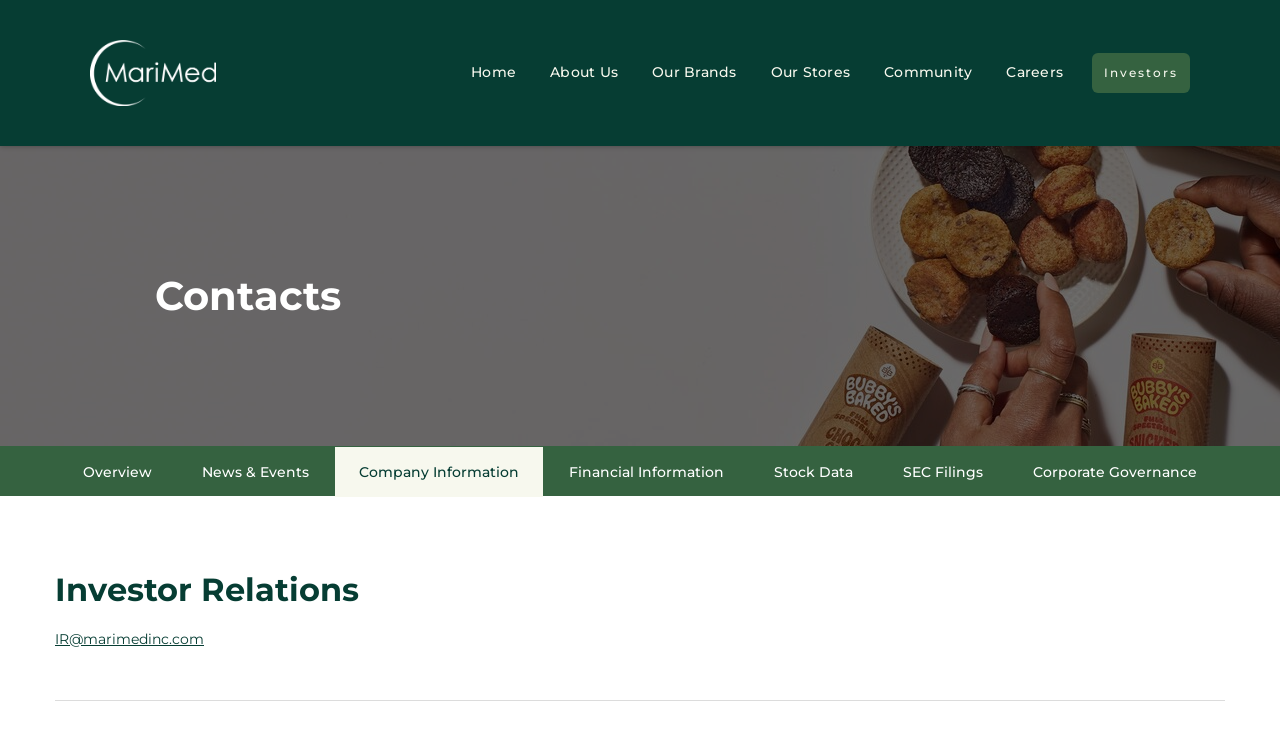

--- FILE ---
content_type: text/html; charset=UTF-8
request_url: https://ir.marimedinc.com/company-information/contacts
body_size: 6214
content:
<!DOCTYPE html>
<html lang="en">

<head>
    <meta http-equiv="x-ua-compatible" content="ie=edge">
    <meta charset="utf-8">
                <link rel="alternate" type="application/rss+xml" title="MariMed Inc. - Recent News"
            href="https://ir.marimedinc.com/news-events/press-releases/rss" />
    
    <title>Contacts :: MariMed Inc. (MRMD)</title>

    <link rel="canonical" href="https://ir.marimedinc.com/company-information/contacts">
<meta property="og:url" content="https://ir.marimedinc.com/company-information/contacts">


<meta property="og:site_name" content="MariMed Inc.">
<meta property="og:title" content="Contacts">
<meta property="og:type" content="website">

<meta property="og:image" content="https://d1io3yog0oux5.cloudfront.net/_fad75abd9d916e825f7c6ceea3fdba30/marimedadvisors/db/473/3602/social_image_resized.jpg">
<meta name="twitter:card" content="summary_large_image">




<script type="application/ld+json">
	{"@context":"http:\/\/schema.org","@type":"Corporation","name":"MariMed Inc.","address":{"@type":"PostalAddress","streetAddress":"10 Oceana Way ","addressLocality":"Norwood, MA","postalCode":"02062","addressCountry":""},"legalName":"MariMed Inc.","description":"We are a multi-state cannabis operator in the United States, dedicated to improving lives every day through our high quality-products, our actions, and our values. We develop, own and manage seed to sale state-licensed, state-of-the-art, regulatory-compliant facilities for the cultivation, production and dispensing of medical and adult-use cannabis. Our award-winning portfolio of trusted cannabis brands, crafted with quality and innovation, are recognized and loved by consumers across the country. With a commitment to excellence, MariMed continues to drive growth and set new standards in the cannabis industry.&nbsp;","tickerSymbol":": MRMD","url":"https:\/\/ir.marimedinc.com","logo":"https:\/\/d1io3yog0oux5.cloudfront.net\/_fad75abd9d916e825f7c6ceea3fdba30\/marimedadvisors\/logo.png","image":"https:\/\/d1io3yog0oux5.cloudfront.net\/_fad75abd9d916e825f7c6ceea3fdba30\/marimedadvisors\/db\/473\/3602\/social_image_resized.jpg","sameAs":[]}</script>

<!-- Elastic Search -->
 
 
 
 
     <meta name="viewport" content="initial-scale=1.0, width=device-width">

        <link rel="preconnect" href="https://d1io3yog0oux5.cloudfront.net">
    <link rel="preconnect" href="https://qmod.quotemedia.com">



        <link rel="shortcut icon" href="https://d1io3yog0oux5.cloudfront.net/_fad75abd9d916e825f7c6ceea3fdba30/marimedadvisors/files/theme/images/favicons/favicon.ico">
    <link rel="apple-touch-icon" sizes="180x180"
        href="https://d1io3yog0oux5.cloudfront.net/_fad75abd9d916e825f7c6ceea3fdba30/marimedadvisors/files/theme/images/favicons/apple-touch-icon.png">
    <link rel="icon" type="image/png"
        href="https://d1io3yog0oux5.cloudfront.net/_fad75abd9d916e825f7c6ceea3fdba30/marimedadvisors/files/theme/images/favicons/favicon-32x32.png" sizes="32x32">
    <link rel="icon" type="image/png"
        href="https://d1io3yog0oux5.cloudfront.net/_fad75abd9d916e825f7c6ceea3fdba30/marimedadvisors/files/theme/images/favicons/favicon-16x16.png" sizes="16x16">
    <link rel="manifest" href="https://d1io3yog0oux5.cloudfront.net/_fad75abd9d916e825f7c6ceea3fdba30/marimedadvisors/files/theme/images/favicons/manifest.json">
    <link rel="mask-icon" href="https://d1io3yog0oux5.cloudfront.net/_fad75abd9d916e825f7c6ceea3fdba30/marimedadvisors/files/theme/images/favicons/safari-pinned-tab.svg">
    <meta name="theme-color" content="#ffffff">

        <link rel="stylesheet"
  href="https://d1io3yog0oux5.cloudfront.net/_fad75abd9d916e825f7c6ceea3fdba30/marimedadvisors/files/theme/site-files/20250604/cdn.prod.website-files.com/67d05eb029a63452a8079a41/css/mrmd-corporate.webflow.shared.0dac8cafb.css">                <link href="https://d1io3yog0oux5.cloudfront.net/_fad75abd9d916e825f7c6ceea3fdba30/marimedadvisors/files/theme/css/ir.stockpr.css" rel="stylesheet" type="text/css"
            media="screen" />
        <link rel="stylesheet" href="https://d1io3yog0oux5.cloudfront.net/_fad75abd9d916e825f7c6ceea3fdba30/marimedadvisors/files/theme/css/style.css">
                
    <!-- Google GA4 code (gtag.js) -->
<script id="google-analytics" src="https://www.googletagmanager.com/gtag/js?id=G-DXVTGDHH92" async></script><!-- Google tag (gtag.js) -->
    <script nonce="tOJ/psu5U+OOl83Mpjejtg==">
        window.dataLayer = window.dataLayer || [];
        function gtag(){dataLayer.push(arguments);}
        gtag('js', new Date());
        gtag('config', 'G-DXVTGDHH92');
    </script>
<!-- END Google GA4 code (gtag.js) --></head>    <body class="pg-107617 page-type-ir-contacts ir  has-sub-nav">
        <div class="general-wrapper" data-elastic-exclude>
            <nav id="header" class="affixed" aria-label="Main">
    <div id="skipLinks">
        <a href="#mainContent">Skip to main content</a>
                    <a href="#sectionNav">Skip to section navigation</a>
                <a href="#footer">Skip to footer</a>
    </div>
        <div class="navbar-no-shadow client-component">
    <div data-animation="default" data-collapse="medium" data-duration="400" data-easing="ease" data-easing2="ease"
        class="navbar-no-shadow-container w-nav">
        <div class="container-regular">
            <div class="navbar-wrapper">
                <a href="https://www.marimedinc.com" class="w-inline-block w--current">
                    <img src="https://d1io3yog0oux5.cloudfront.net/_fad75abd9d916e825f7c6ceea3fdba30/marimedadvisors/files/theme/images/logo-white@2x.png"
                        alt="MariMed Inc. IR Overview" loading="lazy" width="126"></a>
                <nav role="navigation" class="nav-menu-wrapper w-nav-menu">
                    <ul role="list" class="nav-menu w-list-unstyled">
                        <li class="list-item-6">
                            <a href="https://www.marimedinc.com" class="nav-link-2 w--current">Home</a>
                            <a href="https://www.marimedinc.com/about-us" class="nav-link-2">About
                                Us</a>
                            <a href="https://www.marimedinc.com/our-brands" class="nav-link-2">Our
                                Brands</a>
                            <a href="https://www.marimedinc.com/our-stores" class="nav-link-2">Our
                                Stores</a>
                            <a href="https://www.marimedinc.com/community"
                                class="nav-link-2">Community</a>
                            <a href="https://www.marimedinc.com/careers"
                                class="nav-link-2-copy">Careers</a>
                            <a href="https://ir.marimedinc.com/"
                                class="button-primary-3-copy w-button" aria-current="page">Investors</a>
                        </li>
                    </ul>
                </nav>
                <div class="menu-button-2 w-nav-button d-none"><img
                        src="https://d1io3yog0oux5.cloudfront.net/_fad75abd9d916e825f7c6ceea3fdba30/marimedadvisors/files/theme/site-files/20250604/cdn.prod.website-files.com/67d05eb029a63452a8079a41/67d454abe6a30f1fc4af52b2_MRMD%20Corp%20Web%20(1).svg"
                        loading="lazy" width="25" alt=""></div>
            </div>
        </div>
    </div>
</div>    <div class="container hide-on-desktop">
        <div class="d-flex justify-content-between">
            <div class="logo">
                <a href="/">
                    <img src="https://d1io3yog0oux5.cloudfront.net/_fad75abd9d916e825f7c6ceea3fdba30/marimedadvisors/db/506/4684/image.png" width="127"
                        height="58" alt="MariMed Inc. IR Overview">
                </a>
                            </div>
            <button class="mobile-nav-trigger" id="showRight" aria-label="Expand main navigation" aria-expanded="false"
                aria-controls="mobile-nav">
                <span class="meat"></span>
                <span class="meat"></span>
                <span class="meat"></span>
            </button>
            <nav class="cbp-spmenu cbp-spmenu-vertical cbp-spmenu-right main-nav" id="mobile-nav"
                aria-label="Main Navigation">
                <ul class="main-menu">
        <li class="" data-submenu-id="submenu-overview">
        <a href="/" 
        target="_self"
                >Overview</a>
            </li>
        <li class="has-children" data-submenu-id="submenu-news-events">
        <a href="/news-events" 
        target="_self"
                >News &amp; Events</a>
                <ul id="submenu-news-events">
                        <li class="">
                <a href="/news-events" 
                target="_self"
                                    >News &amp; Events Overview</a>
            </li>
                        <li class="">
                <a href="/news-events/press-releases" 
                target="_self"
                                    >Press Releases</a>
            </li>
                        <li class="">
                <a href="/news-events/ir-calendar" 
                target="_self"
                                    >IR Calendar</a>
            </li>
                        <li class="">
                <a href="/news-events/email-alerts" 
                target="_self"
                                    >Email Alerts</a>
            </li>
                    </ul>
            </li>
        <li class="has-children active" data-submenu-id="submenu-company-information">
        <a href="/company-information" 
        target="_self"
        aria-current="true"        >Company Information</a>
                <ul id="submenu-company-information">
                        <li class="">
                <a href="/company-information" 
                target="_self"
                                    >Company Profile</a>
            </li>
                        <li class="">
                <a href="/company-information/management-team" 
                target="_self"
                                    >Management Team</a>
            </li>
                        <li class="">
                <a href="/company-information/our-co-founder" 
                target="_self"
                                    >Our Co-Founder</a>
            </li>
                        <li class="">
                <a href="/company-information/presentations" 
                target="_self"
                                    >Presentations</a>
            </li>
                        <li class="">
                <a href="/company-information/faq" 
                target="_self"
                                    >FAQ</a>
            </li>
                        <li class="active active-landing">
                <a href="/company-information/contacts" 
                target="_self"
                aria-current="page"                    >Contacts</a>
            </li>
                    </ul>
            </li>
        <li class="has-children" data-submenu-id="submenu-financial-information">
        <a href="/financial-information" 
        target="_self"
                >Financial Information</a>
                <ul id="submenu-financial-information">
                        <li class="">
                <a href="/financial-information" 
                target="_self"
                                    >Financial Information Overview</a>
            </li>
                        <li class="">
                <a href="/financial-information/financial-results" 
                target="_self"
                                    >Financial Results</a>
            </li>
                        <li class="">
                <a href="/financial-information/proxy-materials" 
                target="_self"
                                    >Proxy Materials</a>
            </li>
                        <li class="">
                <a href="/financial-information/income-statement" 
                target="_self"
                                    >Income Statement</a>
            </li>
                        <li class="">
                <a href="/financial-information/balance-sheet" 
                target="_self"
                                    >Balance Sheet</a>
            </li>
                        <li class="">
                <a href="/financial-information/cash-flow" 
                target="_self"
                                    >Cash Flow</a>
            </li>
                    </ul>
            </li>
        <li class="has-children" data-submenu-id="submenu-stock-data">
        <a href="/stock-data" 
        target="_self"
                >Stock Data</a>
                <ul id="submenu-stock-data">
                        <li class="">
                <a href="/stock-data/quote-chart" 
                target="_self"
                                    >Quote and Chart</a>
            </li>
                        <li class="">
                <a href="/stock-data/historical-data" 
                target="_self"
                                    >Historical Data</a>
            </li>
                        <li class="">
                <a href="/stock-data/analyst-coverage" 
                target="_self"
                                    >Analyst Coverage</a>
            </li>
                    </ul>
            </li>
        <li class="has-children" data-submenu-id="submenu-sec-filings">
        <a href="/sec-filings" 
        target="_self"
                >SEC Filings</a>
                <ul id="submenu-sec-filings">
                        <li class="">
                <a href="/sec-filings" 
                target="_self"
                                    >SEC Filings Overview</a>
            </li>
                        <li class="">
                <a href="/sec-filings/all-sec-filings" 
                target="_self"
                                    >All SEC Filings</a>
            </li>
                        <li class="">
                <a href="/sec-filings/annual-reports" 
                target="_self"
                                    >Annual Reports</a>
            </li>
                        <li class="">
                <a href="/sec-filings/quarterly-reports" 
                target="_self"
                                    >Quarterly Reports</a>
            </li>
                        <li class="">
                <a href="/sec-filings/section-16-filings" 
                target="_self"
                                    >Section 16 Filings</a>
            </li>
                    </ul>
            </li>
        <li class="has-children last-item" data-submenu-id="submenu-corporate-governance">
        <a href="/corporate-governance" 
        target="_self"
                >Corporate Governance</a>
                <ul id="submenu-corporate-governance">
                        <li class="">
                <a href="/corporate-governance" 
                target="_self"
                                    >Corporate Governance Overview</a>
            </li>
                        <li class="">
                <a href="/corporate-governance/board-of-directors" 
                target="_self"
                                    >Board of Directors</a>
            </li>
                        <li class="">
                <a href="/corporate-governance/board-committees" 
                target="_self"
                                    >Board Committees</a>
            </li>
                        <li class="">
                <a href="/corporate-governance/governance-documents" 
                target="_self"
                                    >Governance Documents</a>
            </li>
                    </ul>
            </li>
    </ul>            </nav>
        </div>
    </div>
</nav>

            <div class="eq-container">
                <header class="page-banner overlay dark" style="background: url(https://d1io3yog0oux5.cloudfront.net/_fad75abd9d916e825f7c6ceea3fdba30/marimedadvisors/db/569/4134/image_resized.jpg);background-position: 50% 50%;background-repeat: no-repeat;background-size: cover;background-color: #333;">
    	<div class="container">
	    <div class="row">
	        <div class="col-lg-10">
                            <h1>Contacts</h1>
                                                                	    </div>
        </div>
    </div>
    </header>                <nav id="sectionNav" class="sub-navigation-wrapper" aria-label="Investors Section">
    <div class="sub-navigation affixed">
    	<div class="container">
            <a class="visible-xs visible-sm mobile-sub-nav-trigger collapsed" role="button" data-toggle="collapse" data-target="#sub-navigation">
                <div class="trigger-container">
            		<div class="meat"></div>
              		<div class="meat"></div>
              		<div class="meat"></div>
              	</div>
            	Investors            </a>
            <div class="collapse sb-nav clearfix"  id="sub-navigation">
                <h3>Investors</h3>
                <ul>
                                        <li class="">
                        <a href="/"
                            target="_self"
                                                                                >Overview</a>
                                            </li>
                	                    <li class="has-children dropdown">
                        <a href="/news-events"
                            target="_self"
                                                                                >News &amp; Events</a>
                                                <ul class="dropdown-menu">
                                                        <li class="">
                                <a href="/news-events"
                                    target="_self"
                                                                                                        >News &amp; Events Overview</a>
                                                            </li>
                                                        <li class="">
                                <a href="/news-events/press-releases"
                                    target="_self"
                                                                                                        >Press Releases</a>
                                                            </li>
                                                        <li class="">
                                <a href="/news-events/ir-calendar"
                                    target="_self"
                                                                                                        >IR Calendar</a>
                                                            </li>
                                                        <li class="">
                                <a href="/news-events/email-alerts"
                                    target="_self"
                                                                                                        >Email Alerts</a>
                                                            </li>
                                                    </ul>
                                            </li>
                	                    <li class="has-children active dropdown">
                        <a href="/company-information"
                            target="_self"
                                                        aria-current="true"                        >Company Information</a>
                                                <ul class="dropdown-menu">
                                                        <li class="">
                                <a href="/company-information"
                                    target="_self"
                                                                                                        >Company Profile</a>
                                                            </li>
                                                        <li class="">
                                <a href="/company-information/management-team"
                                    target="_self"
                                                                                                        >Management Team</a>
                                                            </li>
                                                        <li class="">
                                <a href="/company-information/our-co-founder"
                                    target="_self"
                                                                                                        >Our Co-Founder</a>
                                                            </li>
                                                        <li class="">
                                <a href="/company-information/presentations"
                                    target="_self"
                                                                                                        >Presentations</a>
                                                            </li>
                                                        <li class="">
                                <a href="/company-information/faq"
                                    target="_self"
                                                                                                        >FAQ</a>
                                                            </li>
                                                        <li class="active active-landing">
                                <a href="/company-information/contacts"
                                    target="_self"
                                                                        aria-current="page"                                >Contacts</a>
                                                            </li>
                                                    </ul>
                                            </li>
                	                    <li class="has-children dropdown">
                        <a href="/financial-information"
                            target="_self"
                                                                                >Financial Information</a>
                                                <ul class="dropdown-menu">
                                                        <li class="">
                                <a href="/financial-information"
                                    target="_self"
                                                                                                        >Financial Information Overview</a>
                                                            </li>
                                                        <li class="">
                                <a href="/financial-information/financial-results"
                                    target="_self"
                                                                                                        >Financial Results</a>
                                                            </li>
                                                        <li class="">
                                <a href="/financial-information/proxy-materials"
                                    target="_self"
                                                                                                        >Proxy Materials</a>
                                                            </li>
                                                        <li class="">
                                <a href="/financial-information/income-statement"
                                    target="_self"
                                                                                                        >Income Statement</a>
                                                            </li>
                                                        <li class="">
                                <a href="/financial-information/balance-sheet"
                                    target="_self"
                                                                                                        >Balance Sheet</a>
                                                            </li>
                                                        <li class="">
                                <a href="/financial-information/cash-flow"
                                    target="_self"
                                                                                                        >Cash Flow</a>
                                                            </li>
                                                    </ul>
                                            </li>
                	                    <li class="has-children dropdown">
                        <a href="/stock-data"
                            target="_self"
                                                                                >Stock Data</a>
                                                <ul class="dropdown-menu">
                                                        <li class="">
                                <a href="/stock-data/quote-chart"
                                    target="_self"
                                                                                                        >Quote and Chart</a>
                                                            </li>
                                                        <li class="">
                                <a href="/stock-data/historical-data"
                                    target="_self"
                                                                                                        >Historical Data</a>
                                                            </li>
                                                        <li class="">
                                <a href="/stock-data/analyst-coverage"
                                    target="_self"
                                                                                                        >Analyst Coverage</a>
                                                            </li>
                                                    </ul>
                                            </li>
                	                    <li class="has-children dropdown">
                        <a href="/sec-filings"
                            target="_self"
                                                                                >SEC Filings</a>
                                                <ul class="dropdown-menu">
                                                        <li class="">
                                <a href="/sec-filings"
                                    target="_self"
                                                                                                        >SEC Filings Overview</a>
                                                            </li>
                                                        <li class="">
                                <a href="/sec-filings/all-sec-filings"
                                    target="_self"
                                                                                                        >All SEC Filings</a>
                                                            </li>
                                                        <li class="">
                                <a href="/sec-filings/annual-reports"
                                    target="_self"
                                                                                                        >Annual Reports</a>
                                                            </li>
                                                        <li class="">
                                <a href="/sec-filings/quarterly-reports"
                                    target="_self"
                                                                                                        >Quarterly Reports</a>
                                                            </li>
                                                        <li class="">
                                <a href="/sec-filings/section-16-filings"
                                    target="_self"
                                                                                                        >Section 16 Filings</a>
                                                            </li>
                                                    </ul>
                                            </li>
                	                    <li class="has-children dropdown">
                        <a href="/corporate-governance"
                            target="_self"
                                                                                >Corporate Governance</a>
                                                <ul class="dropdown-menu">
                                                        <li class="">
                                <a href="/corporate-governance"
                                    target="_self"
                                                                                                        >Corporate Governance Overview</a>
                                                            </li>
                                                        <li class="">
                                <a href="/corporate-governance/board-of-directors"
                                    target="_self"
                                                                                                        >Board of Directors</a>
                                                            </li>
                                                        <li class="">
                                <a href="/corporate-governance/board-committees"
                                    target="_self"
                                                                                                        >Board Committees</a>
                                                            </li>
                                                        <li class="">
                                <a href="/corporate-governance/governance-documents"
                                    target="_self"
                                                                                                        >Governance Documents</a>
                                                            </li>
                                                    </ul>
                                            </li>
                	                </ul>
            </div>
        </div>
    </div>
</nav>                
                <div class="container">
                    <div class="row justify-content-center">
                        <div class="col-lg-12">
                                                            <aside id="tertiaryNav">
                                    <nav id="tertiary-navigation" aria-label="Page Navigation">
    <ul>
        <li class="sidebar-title">
            <h2>Company Information</h2>
        </li>
                <li class="">
            <a href="/company-information" 
            target="_self"
                                    >Company Profile</a>
            
                    </li>
                <li class="">
            <a href="/company-information/management-team" 
            target="_self"
                                    >Management Team</a>
            
                    </li>
                <li class="">
            <a href="/company-information/our-co-founder" 
            target="_self"
                                    >Our Co-Founder</a>
            
                    </li>
                <li class="">
            <a href="/company-information/presentations" 
            target="_self"
                                    >Presentations</a>
            
                    </li>
                <li class="">
            <a href="/company-information/faq" 
            target="_self"
                                    >FAQ</a>
            
                    </li>
                <li class="active active-landing">
            <a href="/company-information/contacts" 
            target="_self"
                        aria-current="page"            >Contacts</a>
            
                    </li>
            </ul>
</nav>                                </aside>
                                                        <main id="mainContent" class="main-content has-tertiary-nav"  data-elastic-include>
                                    <h2>Investor Relations</h2>
    <div class="row">
                <div class="col-lg  ir-contact-col">
            <div class="text ir-contact-text">
                <p>
                                                                                                                                                                                                                            <a class="exposed-link" href="mailto:IR@marimedinc.com">IR@marimedinc.com</a><br>                                    </p>
            </div>
        </div>
            </div>
    <h2>Transfer Agent</h2>
    <div class="row">
                <div class="col-lg  ir-contact-col">
            <div class="text ir-contact-text">
                <p>
                    Odyssey Trust Company<br>                                        Trader’s Bank Building<br>                    702, 67 Yonge Street<br>                                        Toronto ON M5E 1J8<br>                                                                                                                        <a class="exposed-link" href="https://odysseytrust.com/contact" target="_blank" rel="noopener">https://odysseytrust.com/contact</a>                </p>
            </div>
        </div>
            </div>
    <h2>Auditor</h2>
    <div class="row">
                <div class="col-lg  ir-contact-col">
            <div class="text ir-contact-text">
                <p>
                    M&amp;K CPAs, PLLC<br>                                                            363 N. Sam Houston Parkway E.<br>                    Suite 650<br>                    Houston, TX 77060<br>                                        T: 832-242-9950<br>                                        F: 832-242-9956<br>                                                        </p>
            </div>
        </div>
            </div>
    <h2>Legal Counsel</h2>
    <div class="row">
                <div class="col-lg  ir-contact-col">
            <div class="text ir-contact-text">
                <p>
                    Kurzman Eisenberg Corbin &amp; Lever, LLP<br>                                                            One North Broadway<br>                    12th Floor <br>                    White Plains, NY 10601<br>                                        T: 914-993-6051<br>                                                                                                </p>
            </div>
        </div>
            </div>
                                                            </main>
                        </div>    
                    </div>
                </div><!-- //container-->
            </div>
            <div class="eq-container">
    <div class="module-quick-links" role="navigation" aria-label="Helpful Investor Relations pages">
    <div class="container">
        <ul>
            <li>
    <a href="/news-events/email-alerts"
        ><span class="material-icons" aria-hidden="true">email</span>Email Alerts</a>
</li>
<li>
    <a href="/company-information"
        ><span class="material-icons" aria-hidden="true">location_city</span>Company Profile</a>
</li>
<li>
    <a href="/company-information/contacts"
        ><span class="material-icons" aria-hidden="true">contact_page</span>Contacts</a>
</li>
<li>
    <a href="/rss-news-feed"
        ><span class="material-icons" aria-hidden="true">rss_feed</span>RSS News Feed</a>
</li>
<li>
    <a href="/sitemap"
        ><span class="material-icons" aria-hidden="true">account_tree</span>Sitemap</a>
</li>
        </ul>
    </div>
</div></div>
<footer id="footer" class="client-component">
    <section class="rt-component-section rt-footer-v-six client-component">
    <div class="w-layout-blockcontainer rt-component-container w-container">
        <div class="rt-footer-container">
            <div class="rt-footer-logo-item">
                <a aria-label="go to home page" href="https://www.marimedinc.com"
                    class="rt-margin-bottom-thirty w-inline-block"><img width="113" height="16" alt=""
                        src="https://d1io3yog0oux5.cloudfront.net/_fad75abd9d916e825f7c6ceea3fdba30/marimedadvisors/files/theme/images/logo-white@2x.png" loading="lazy"
                        class="rt-footer-logo-one"></a>
                <div>
                    <div class="w-layout-grid grid-2">
                        <a aria-label="go to linkedin page"
                            href="https://www.linkedin.com/company/marimed-inc/mycompany/" class="w-inline-block">
                            <img src="https://d1io3yog0oux5.cloudfront.net/_fad75abd9d916e825f7c6ceea3fdba30/marimedadvisors/files/theme/site-files/20250604/cdn.prod.website-files.com/67d05eb029a63452a8079a41/67d0787b3f3afac57ab15c53_LinkedIn%20In1_layer.svg" loading="lazy"
                                width="34" alt="" class="image-7">
                        </a>
                                                <a aria-label="go to twitter page" href="https://mobile.twitter.com/MariMedInc/"
                            class="w-inline-block">
                            <img src="https://d1io3yog0oux5.cloudfront.net/_fad75abd9d916e825f7c6ceea3fdba30/marimedadvisors/files/theme/site-files/20250604/cdn.prod.website-files.com/67d05eb029a63452a8079a41/67d0787bc0d896573526e35d_X_logo_2023_original%201.svg"
                                loading="lazy" width="28" alt="" class="image-7">
                        </a>
                    </div>
                    <a href="https://www.marimedinc.com/privacy-policy" class="rt-about-option rt-about-last mt-3">Privacy Policy</a>
                </div>
            </div>
            <div class="rt-home-one-footer-item-wrapper rt-item-two-padding">
                <div class="rt-category-cards-text rt-margin-bottom-twenty-five">Our business</div>
                <div class="rt-home-one-footer-link-box"></div>
                <div class="rt-home-one-footer-link-box">
                    <div><a href="https://www.marimedinc.com/about-us"
                            class="rt-about-option rt-about-last">About Us</a></div>
                </div>
                <div class="rt-home-one-footer-link-box">
                    <div><a href="https://www.marimedinc.com/our-brands"
                            class="rt-about-option rt-about-last">Our Brands</a></div>
                </div>
                <div class="rt-home-one-footer-link-box">
                    <div><a href="https://www.marimedinc.com/our-stores"
                            class="rt-about-option rt-about-last">Our Stores</a></div>
                </div>
                <div class="rt-home-one-footer-link-box">
                    <div><a href="https://www.marimedinc.com/community"
                            class="rt-about-option rt-about-last">Community</a></div>
                </div>
            </div>
            <div class="rt-home-one-footer-item-wrapper rt-item-two-padding">
                <div class="rt-category-cards-text rt-margin-bottom-twenty-five">Get in touch</div>
                <div class="rt-home-one-footer-link-box"></div>
                <div class="rt-home-one-footer-link-box">
                    <div><a href="https://www.marimedinc.com/contact-us"
                            class="rt-about-option rt-about-last">Contact Us</a></div>
                </div>
                <div class="rt-home-one-footer-link-box">
                    <div><a href="https://www.marimedinc.com/careers"
                            class="rt-about-option rt-about-last">Careers</a></div>
                </div>
                <div class="rt-home-one-footer-link-box"></div>
            </div>
            <div class="rt-home-one-footer-item-wrapper rt-item-two-padding">
                <div class="rt-category-cards-text rt-margin-bottom-twenty-five">Investors</div>
                                <div class="rt-home-one-footer-link-box">
                    <div><a href="/"
                            class="rt-about-option rt-about-last">Investor Information</a></div>
                </div>
                <div class="rt-home-one-footer-link-box"></div>
                <div class="rt-home-one-footer-link-box"></div>
                <div class="rt-home-one-footer-link-box"></div>
            </div>
        </div>
    </div>
</section></footer>
<script type="text/javascript" src="https://d1io3yog0oux5.cloudfront.net/_fad75abd9d916e825f7c6ceea3fdba30/marimedadvisors/files/theme/site-files/20250604/ajax.googleapis.com/ajax/libs/webfont/1.6.26/webfont.js"></script><script type="text/javascript" src="https://d1io3yog0oux5.cloudfront.net/_fad75abd9d916e825f7c6ceea3fdba30/marimedadvisors/files/theme/site-files/20250604/d3e54v103j8qbb.cloudfront.net/js/jquery-3.5.1.min.dc5e7f18c8.js?site=67d05eb029a63452a8079a41"></script><script type="text/javascript" src="https://d1io3yog0oux5.cloudfront.net/_fad75abd9d916e825f7c6ceea3fdba30/marimedadvisors/files/theme/site-files/20250604/cdn.prod.website-files.com/67d05eb029a63452a8079a41/js/webflow.schunk.36b8fb49256177c8.js"></script><script type="text/javascript" src="https://d1io3yog0oux5.cloudfront.net/_fad75abd9d916e825f7c6ceea3fdba30/marimedadvisors/files/theme/site-files/20250604/cdn.prod.website-files.com/67d05eb029a63452a8079a41/js/webflow.schunk.6406a2af62abe16f.js"></script><script type="text/javascript" src="https://d1io3yog0oux5.cloudfront.net/_fad75abd9d916e825f7c6ceea3fdba30/marimedadvisors/files/theme/site-files/20250604/cdn.prod.website-files.com/67d05eb029a63452a8079a41/js/webflow.9bb80249.8c5b823b9a150404.js"></script><script id="companyVars" type="application/json">
{
    "asset_url": "https:\/\/d1io3yog0oux5.cloudfront.net\/_fad75abd9d916e825f7c6ceea3fdba30\/marimedadvisors",
    "website_base_url": "https:\/\/ir.marimedinc.com",
    "ir_base_url": "",
    "hCaptchaSiteKey": "778a5748-d323-4b73-a06c-9625642de8bc",
    "isQmod": false,
    "userSnapEnabled" : false}
</script>


<script src="https://d1io3yog0oux5.cloudfront.net/_fad75abd9d916e825f7c6ceea3fdba30/marimedadvisors/files/theme/js/_js/all.js"></script>


        </div><!-- //general-wrapper-->
    </body>
</html>


--- FILE ---
content_type: text/css
request_url: https://d1io3yog0oux5.cloudfront.net/_fad75abd9d916e825f7c6ceea3fdba30/marimedadvisors/files/theme/site-files/20250604/cdn.prod.website-files.com/67d05eb029a63452a8079a41/css/mrmd-corporate.webflow.shared.0dac8cafb.css
body_size: 23203
content:
article,
aside,
details,
figcaption,
figure,
footer,
header,
hgroup,
main,
menu,
nav,
section,
summary {
  display: block;
}

audio,
canvas,
progress,
video {
  vertical-align: baseline;
  display: inline-block;
}

audio:not([controls]) {
  height: 0;
  display: none;
}

[hidden],
template {
  display: none;
}

a {
  background-color: #0000;
}

a:active,
a:hover {
  outline: 0;
}

abbr[title] {
  border-bottom: 1px dotted;
}

b,
strong {
  font-weight: bold;
}

dfn {
  font-style: italic;
}

h1 {
  margin: .67em 0;
  font-size: 2em;
}

mark {
  color: #000;
  background: #ff0;
}

small {
  font-size: 80%;
}

sub,
sup {
  vertical-align: baseline;
  font-size: 75%;
  line-height: 0;
  position: relative;
}

sup {
  top: -.5em;
}

sub {
  bottom: -.25em;
}

img {
  border: 0;
}

svg:not(:root) {
  overflow: hidden;
}

hr {
  box-sizing: content-box;
  height: 0;
}

pre {
  overflow: auto;
}

code,
kbd,
pre,
samp {
  font-family: monospace;
  font-size: 1em;
}

button,
input,
optgroup,
select,
textarea {
  color: inherit;
  font: inherit;
  margin: 0;
}

button {
  overflow: visible;
}

button,
select {
  text-transform: none;
}

button,
html input[type="button"],
input[type="reset"] {
  -webkit-appearance: button;
  cursor: pointer;
}

button[disabled],
html input[disabled] {
  cursor: default;
}

button::-moz-focus-inner,
input::-moz-focus-inner {
  border: 0;
  padding: 0;
}

input {
  line-height: normal;
}

input[type="checkbox"],
input[type="radio"] {
  box-sizing: border-box;
  padding: 0;
}

input[type="number"]::-webkit-inner-spin-button,
input[type="number"]::-webkit-outer-spin-button {
  height: auto;
}

input[type="search"] {
  -webkit-appearance: none;
}

input[type="search"]::-webkit-search-cancel-button,
input[type="search"]::-webkit-search-decoration {
  -webkit-appearance: none;
}

legend {
  border: 0;
  padding: 0;
}

textarea {
  overflow: auto;
}

optgroup {
  font-weight: bold;
}

table {
  border-collapse: collapse;
  border-spacing: 0;
}

td,
th {
  padding: 0;
}

@font-face {
  font-family: webflow-icons;
  src: url("[data-uri]") format("truetype");
  font-weight: normal;
  font-style: normal;
}

[class^="w-icon-"],
[class*=" w-icon-"] {
  speak: none;
  font-variant: normal;
  text-transform: none;
  -webkit-font-smoothing: antialiased;
  -moz-osx-font-smoothing: grayscale;
  font-style: normal;
  font-weight: normal;
  line-height: 1;
  font-family: webflow-icons !important;
}

.w-icon-slider-right:before {
  content: "";
}

.w-icon-slider-left:before {
  content: "";
}

.w-icon-nav-menu:before {
  content: "";
}

.w-icon-arrow-down:before,
.w-icon-dropdown-toggle:before {
  content: "";
}

.w-icon-file-upload-remove:before {
  content: "";
}

.w-icon-file-upload-icon:before {
  content: "";
}

* {
  box-sizing: border-box;
}

html {
  height: 100%;
}

body {
  color: #333;
  background-color: #fff;
  min-height: 100%;
  margin: 0;
  font-family: Arial, sans-serif;
  font-size: 14px;
  line-height: 20px;
}

img {
  vertical-align: middle;
  max-width: 100%;
  display: inline-block;
}

html.w-mod-touch * {
  background-attachment: scroll !important;
}

.w-block {
  display: block;
}

.w-inline-block {
  max-width: 100%;
  display: inline-block;
}

.w-clearfix:before,
.w-clearfix:after {
  content: " ";
  grid-area: 1 / 1 / 2 / 2;
  display: table;
}

.w-clearfix:after {
  clear: both;
}

.w-hidden {
  display: none;
}

.w-button {
  color: #fff;
  line-height: inherit;
  cursor: pointer;
  background-color: #3898ec;
  border: 0;
  border-radius: 0;
  padding: 9px 15px;
  text-decoration: none;
  display: inline-block;
}

input.w-button {
  -webkit-appearance: button;
}

html[data-w-dynpage] [data-w-cloak] {
  color: #0000 !important;
}

.w-code-block {
  margin: unset;
}

pre.w-code-block code {
  all: inherit;
}

.w-optimization {
  display: contents;
}

.w-webflow-badge,
.w-webflow-badge>img {
  box-sizing: unset;
  width: unset;
  height: unset;
  max-height: unset;
  max-width: unset;
  min-height: unset;
  min-width: unset;
  margin: unset;
  padding: unset;
  float: unset;
  clear: unset;
  border: unset;
  border-radius: unset;
  background: unset;
  background-image: unset;
  background-position: unset;
  background-size: unset;
  background-repeat: unset;
  background-origin: unset;
  background-clip: unset;
  background-attachment: unset;
  background-color: unset;
  box-shadow: unset;
  transform: unset;
  direction: unset;
  font-family: unset;
  font-weight: unset;
  color: unset;
  font-size: unset;
  line-height: unset;
  font-style: unset;
  font-variant: unset;
  text-align: unset;
  letter-spacing: unset;
  -webkit-text-decoration: unset;
  text-decoration: unset;
  text-indent: unset;
  text-transform: unset;
  list-style-type: unset;
  text-shadow: unset;
  vertical-align: unset;
  cursor: unset;
  white-space: unset;
  word-break: unset;
  word-spacing: unset;
  word-wrap: unset;
  transition: unset;
}

.w-webflow-badge {
  white-space: nowrap;
  cursor: pointer;
  box-shadow: 0 0 0 1px #0000001a, 0 1px 3px #0000001a;
  visibility: visible !important;
  opacity: 1 !important;
  z-index: 2147483647 !important;
  color: #aaadb0 !important;
  overflow: unset !important;
  background-color: #fff !important;
  border-radius: 3px !important;
  width: auto !important;
  height: auto !important;
  margin: 0 !important;
  padding: 6px !important;
  font-size: 12px !important;
  line-height: 14px !important;
  text-decoration: none !important;
  display: inline-block !important;
  position: fixed !important;
  inset: auto 12px 12px auto !important;
  transform: none !important;
}

.w-webflow-badge>img {
  position: unset;
  visibility: unset !important;
  opacity: 1 !important;
  vertical-align: middle !important;
  display: inline-block !important;
}

h1,
h2,
h3,
h4,
h5,
h6 {
  margin-bottom: 10px;
  font-weight: bold;
}

h1 {
  margin-top: 20px;
  font-size: 38px;
  line-height: 44px;
}

h2 {
  margin-top: 20px;
  font-size: 32px;
  line-height: 36px;
}

h3 {
  margin-top: 20px;
  font-size: 24px;
  line-height: 30px;
}

h4 {
  margin-top: 10px;
  font-size: 18px;
  line-height: 24px;
}

h5 {
  margin-top: 10px;
  font-size: 14px;
  line-height: 20px;
}

h6 {
  margin-top: 10px;
  font-size: 12px;
  line-height: 18px;
}

p {
  margin-top: 0;
  margin-bottom: 10px;
}

blockquote {
  border-left: 5px solid #e2e2e2;
  margin: 0 0 10px;
  padding: 10px 20px;
  font-size: 18px;
  line-height: 22px;
}

figure {
  margin: 0 0 10px;
}

figcaption {
  text-align: center;
  margin-top: 5px;
}

ul,
ol {
  margin-top: 0;
  margin-bottom: 10px;
  padding-left: 40px;
}

.w-list-unstyled {
  padding-left: 0;
  list-style: none;
}

.w-embed:before,
.w-embed:after {
  content: " ";
  grid-area: 1 / 1 / 2 / 2;
  display: table;
}

.w-embed:after {
  clear: both;
}

.w-video {
  width: 100%;
  padding: 0;
  position: relative;
}

.w-video iframe,
.w-video object,
.w-video embed {
  border: none;
  width: 100%;
  height: 100%;
  position: absolute;
  top: 0;
  left: 0;
}

fieldset {
  border: 0;
  margin: 0;
  padding: 0;
}

button,
[type="button"],
[type="reset"] {
  cursor: pointer;
  -webkit-appearance: button;
  border: 0;
}

.w-form {
  margin: 0 0 15px;
}

.w-form-done {
  text-align: center;
  background-color: #ddd;
  padding: 20px;
  display: none;
}

.w-form-fail {
  background-color: #ffdede;
  margin-top: 10px;
  padding: 10px;
  display: none;
}

label {
  margin-bottom: 5px;
  font-weight: bold;
  display: block;
}

.w-input,
.w-select {
  color: #333;
  vertical-align: middle;
  background-color: #fff;
  border: 1px solid #ccc;
  width: 100%;
  height: 38px;
  margin-bottom: 10px;
  padding: 8px 12px;
  font-size: 14px;
  line-height: 1.42857;
  display: block;
}

.w-input::placeholder,
.w-select::placeholder {
  color: #999;
}

.w-input:focus,
.w-select:focus {
  border-color: #3898ec;
  outline: 0;
}

.w-input[disabled],
.w-select[disabled],
.w-input[readonly],
.w-select[readonly],
fieldset[disabled] .w-input,
fieldset[disabled] .w-select {
  cursor: not-allowed;
}

.w-input[disabled]:not(.w-input-disabled),
.w-select[disabled]:not(.w-input-disabled),
.w-input[readonly],
.w-select[readonly],
fieldset[disabled]:not(.w-input-disabled) .w-input,
fieldset[disabled]:not(.w-input-disabled) .w-select {
  background-color: #eee;
}

textarea.w-input,
textarea.w-select {
  height: auto;
}

.w-select {
  background-color: #f3f3f3;
}

.w-select[multiple] {
  height: auto;
}

.w-form-label {
  cursor: pointer;
  margin-bottom: 0;
  font-weight: normal;
  display: inline-block;
}

.w-radio {
  margin-bottom: 5px;
  padding-left: 20px;
  display: block;
}

.w-radio:before,
.w-radio:after {
  content: " ";
  grid-area: 1 / 1 / 2 / 2;
  display: table;
}

.w-radio:after {
  clear: both;
}

.w-radio-input {
  float: left;
  margin: 3px 0 0 -20px;
  line-height: normal;
}

.w-file-upload {
  margin-bottom: 10px;
  display: block;
}

.w-file-upload-input {
  opacity: 0;
  z-index: -100;
  width: .1px;
  height: .1px;
  position: absolute;
  overflow: hidden;
}

.w-file-upload-default,
.w-file-upload-uploading,
.w-file-upload-success {
  color: #333;
  display: inline-block;
}

.w-file-upload-error {
  margin-top: 10px;
  display: block;
}

.w-file-upload-default.w-hidden,
.w-file-upload-uploading.w-hidden,
.w-file-upload-error.w-hidden,
.w-file-upload-success.w-hidden {
  display: none;
}

.w-file-upload-uploading-btn {
  cursor: pointer;
  background-color: #fafafa;
  border: 1px solid #ccc;
  margin: 0;
  padding: 8px 12px;
  font-size: 14px;
  font-weight: normal;
  display: flex;
}

.w-file-upload-file {
  background-color: #fafafa;
  border: 1px solid #ccc;
  flex-grow: 1;
  justify-content: space-between;
  margin: 0;
  padding: 8px 9px 8px 11px;
  display: flex;
}

.w-file-upload-file-name {
  font-size: 14px;
  font-weight: normal;
  display: block;
}

.w-file-remove-link {
  cursor: pointer;
  width: auto;
  height: auto;
  margin-top: 3px;
  margin-left: 10px;
  padding: 3px;
  display: block;
}

.w-icon-file-upload-remove {
  margin: auto;
  font-size: 10px;
}

.w-file-upload-error-msg {
  color: #ea384c;
  padding: 2px 0;
  display: inline-block;
}

.w-file-upload-info {
  padding: 0 12px;
  line-height: 38px;
  display: inline-block;
}

.w-file-upload-label {
  cursor: pointer;
  background-color: #fafafa;
  border: 1px solid #ccc;
  margin: 0;
  padding: 8px 12px;
  font-size: 14px;
  font-weight: normal;
  display: inline-block;
}

.w-icon-file-upload-icon,
.w-icon-file-upload-uploading {
  width: 20px;
  margin-right: 8px;
  display: inline-block;
}

.w-icon-file-upload-uploading {
  height: 20px;
}

.w-container {
  max-width: 940px;
  margin-left: auto;
  margin-right: auto;
}

.w-container:before,
.w-container:after {
  content: " ";
  grid-area: 1 / 1 / 2 / 2;
  display: table;
}

.w-container:after {
  clear: both;
}

.w-container .w-row {
  margin-left: -10px;
  margin-right: -10px;
}

.w-row:before,
.w-row:after {
  content: " ";
  grid-area: 1 / 1 / 2 / 2;
  display: table;
}

.w-row:after {
  clear: both;
}

.w-row .w-row {
  margin-left: 0;
  margin-right: 0;
}

.w-col {
  float: left;
  width: 100%;
  min-height: 1px;
  padding-left: 10px;
  padding-right: 10px;
  position: relative;
}

.w-col .w-col {
  padding-left: 0;
  padding-right: 0;
}

.w-col-1 {
  width: 8.33333%;
}

.w-col-2 {
  width: 16.6667%;
}

.w-col-3 {
  width: 25%;
}

.w-col-4 {
  width: 33.3333%;
}

.w-col-5 {
  width: 41.6667%;
}

.w-col-6 {
  width: 50%;
}

.w-col-7 {
  width: 58.3333%;
}

.w-col-8 {
  width: 66.6667%;
}

.w-col-9 {
  width: 75%;
}

.w-col-10 {
  width: 83.3333%;
}

.w-col-11 {
  width: 91.6667%;
}

.w-col-12 {
  width: 100%;
}

.w-hidden-main {
  display: none !important;
}

@media screen and (max-width: 991px) {
  .w-container {
    max-width: 728px;
  }

  .w-hidden-main {
    display: inherit !important;
  }

  .w-hidden-medium {
    display: none !important;
  }

  .w-col-medium-1 {
    width: 8.33333%;
  }

  .w-col-medium-2 {
    width: 16.6667%;
  }

  .w-col-medium-3 {
    width: 25%;
  }

  .w-col-medium-4 {
    width: 33.3333%;
  }

  .w-col-medium-5 {
    width: 41.6667%;
  }

  .w-col-medium-6 {
    width: 50%;
  }

  .w-col-medium-7 {
    width: 58.3333%;
  }

  .w-col-medium-8 {
    width: 66.6667%;
  }

  .w-col-medium-9 {
    width: 75%;
  }

  .w-col-medium-10 {
    width: 83.3333%;
  }

  .w-col-medium-11 {
    width: 91.6667%;
  }

  .w-col-medium-12 {
    width: 100%;
  }

  .w-col-stack {
    width: 100%;
    left: auto;
    right: auto;
  }
}

@media screen and (max-width: 767px) {

  .w-hidden-main,
  .w-hidden-medium {
    display: inherit !important;
  }

  .w-hidden-small {
    display: none !important;
  }

  .w-row,
  .w-container .w-row {
    margin-left: 0;
    margin-right: 0;
  }

  .w-col {
    width: 100%;
    left: auto;
    right: auto;
  }

  .w-col-small-1 {
    width: 8.33333%;
  }

  .w-col-small-2 {
    width: 16.6667%;
  }

  .w-col-small-3 {
    width: 25%;
  }

  .w-col-small-4 {
    width: 33.3333%;
  }

  .w-col-small-5 {
    width: 41.6667%;
  }

  .w-col-small-6 {
    width: 50%;
  }

  .w-col-small-7 {
    width: 58.3333%;
  }

  .w-col-small-8 {
    width: 66.6667%;
  }

  .w-col-small-9 {
    width: 75%;
  }

  .w-col-small-10 {
    width: 83.3333%;
  }

  .w-col-small-11 {
    width: 91.6667%;
  }

  .w-col-small-12 {
    width: 100%;
  }
}

@media screen and (max-width: 479px) {
  .w-container {
    max-width: none;
  }

  .w-hidden-main,
  .w-hidden-medium,
  .w-hidden-small {
    display: inherit !important;
  }

  .w-hidden-tiny {
    display: none !important;
  }

  .w-col {
    width: 100%;
  }

  .w-col-tiny-1 {
    width: 8.33333%;
  }

  .w-col-tiny-2 {
    width: 16.6667%;
  }

  .w-col-tiny-3 {
    width: 25%;
  }

  .w-col-tiny-4 {
    width: 33.3333%;
  }

  .w-col-tiny-5 {
    width: 41.6667%;
  }

  .w-col-tiny-6 {
    width: 50%;
  }

  .w-col-tiny-7 {
    width: 58.3333%;
  }

  .w-col-tiny-8 {
    width: 66.6667%;
  }

  .w-col-tiny-9 {
    width: 75%;
  }

  .w-col-tiny-10 {
    width: 83.3333%;
  }

  .w-col-tiny-11 {
    width: 91.6667%;
  }

  .w-col-tiny-12 {
    width: 100%;
  }
}

.w-widget {
  position: relative;
}

.w-widget-map {
  width: 100%;
  height: 400px;
}

.w-widget-map label {
  width: auto;
  display: inline;
}

.w-widget-map img {
  max-width: inherit;
}

.w-widget-map .gm-style-iw {
  text-align: center;
}

.w-widget-map .gm-style-iw>button {
  display: none !important;
}

.w-widget-twitter {
  overflow: hidden;
}

.w-widget-twitter-count-shim {
  vertical-align: top;
  text-align: center;
  background: #fff;
  border: 1px solid #758696;
  border-radius: 3px;
  width: 28px;
  height: 20px;
  display: inline-block;
  position: relative;
}

.w-widget-twitter-count-shim * {
  pointer-events: none;
  -webkit-user-select: none;
  user-select: none;
}

.w-widget-twitter-count-shim .w-widget-twitter-count-inner {
  text-align: center;
  color: #999;
  font-family: serif;
  font-size: 15px;
  line-height: 12px;
  position: relative;
}

.w-widget-twitter-count-shim .w-widget-twitter-count-clear {
  display: block;
  position: relative;
}

.w-widget-twitter-count-shim.w--large {
  width: 36px;
  height: 28px;
}

.w-widget-twitter-count-shim.w--large .w-widget-twitter-count-inner {
  font-size: 18px;
  line-height: 18px;
}

.w-widget-twitter-count-shim:not(.w--vertical) {
  margin-left: 5px;
  margin-right: 8px;
}

.w-widget-twitter-count-shim:not(.w--vertical).w--large {
  margin-left: 6px;
}

.w-widget-twitter-count-shim:not(.w--vertical):before,
.w-widget-twitter-count-shim:not(.w--vertical):after {
  content: " ";
  pointer-events: none;
  border: solid #0000;
  width: 0;
  height: 0;
  position: absolute;
  top: 50%;
  left: 0;
}

.w-widget-twitter-count-shim:not(.w--vertical):before {
  border-width: 4px;
  border-color: #75869600 #5d6c7b #75869600 #75869600;
  margin-top: -4px;
  margin-left: -9px;
}

.w-widget-twitter-count-shim:not(.w--vertical).w--large:before {
  border-width: 5px;
  margin-top: -5px;
  margin-left: -10px;
}

.w-widget-twitter-count-shim:not(.w--vertical):after {
  border-width: 4px;
  border-color: #fff0 #fff #fff0 #fff0;
  margin-top: -4px;
  margin-left: -8px;
}

.w-widget-twitter-count-shim:not(.w--vertical).w--large:after {
  border-width: 5px;
  margin-top: -5px;
  margin-left: -9px;
}

.w-widget-twitter-count-shim.w--vertical {
  width: 61px;
  height: 33px;
  margin-bottom: 8px;
}

.w-widget-twitter-count-shim.w--vertical:before,
.w-widget-twitter-count-shim.w--vertical:after {
  content: " ";
  pointer-events: none;
  border: solid #0000;
  width: 0;
  height: 0;
  position: absolute;
  top: 100%;
  left: 50%;
}

.w-widget-twitter-count-shim.w--vertical:before {
  border-width: 5px;
  border-color: #5d6c7b #75869600 #75869600;
  margin-left: -5px;
}

.w-widget-twitter-count-shim.w--vertical:after {
  border-width: 4px;
  border-color: #fff #fff0 #fff0;
  margin-left: -4px;
}

.w-widget-twitter-count-shim.w--vertical .w-widget-twitter-count-inner {
  font-size: 18px;
  line-height: 22px;
}

.w-widget-twitter-count-shim.w--vertical.w--large {
  width: 76px;
}

.w-background-video {
  color: #fff;
  height: 500px;
  position: relative;
  overflow: hidden;
}

.w-background-video>video {
  object-fit: cover;
  z-index: -100;
  background-position: 50%;
  background-size: cover;
  width: 100%;
  height: 100%;
  margin: auto;
  position: absolute;
  inset: -100%;
}

.w-background-video>video::-webkit-media-controls-start-playback-button {
  -webkit-appearance: none;
  display: none !important;
}

.w-background-video--control {
  background-color: #0000;
  padding: 0;
  position: absolute;
  bottom: 1em;
  right: 1em;
}

.w-background-video--control>[hidden] {
  display: none !important;
}

.w-slider {
  text-align: center;
  clear: both;
  -webkit-tap-highlight-color: #0000;
  tap-highlight-color: #0000;
  background: #ddd;
  height: 300px;
  position: relative;
}

.w-slider-mask {
  z-index: 1;
  white-space: nowrap;
  height: 100%;
  display: block;
  position: relative;
  left: 0;
  right: 0;
  overflow: hidden;
}

.w-slide {
  vertical-align: top;
  white-space: normal;
  text-align: left;
  width: 100%;
  height: 100%;
  display: inline-block;
  position: relative;
}

.w-slider-nav {
  z-index: 2;
  text-align: center;
  -webkit-tap-highlight-color: #0000;
  tap-highlight-color: #0000;
  height: 40px;
  margin: auto;
  padding-top: 10px;
  position: absolute;
  inset: auto 0 0;
}

.w-slider-nav.w-round>div {
  border-radius: 100%;
}

.w-slider-nav.w-num>div {
  font-size: inherit;
  line-height: inherit;
  width: auto;
  height: auto;
  padding: .2em .5em;
}

.w-slider-nav.w-shadow>div {
  box-shadow: 0 0 3px #3336;
}

.w-slider-nav-invert {
  color: #fff;
}

.w-slider-nav-invert>div {
  background-color: #2226;
}

.w-slider-nav-invert>div.w-active {
  background-color: #222;
}

.w-slider-dot {
  cursor: pointer;
  background-color: #fff6;
  width: 1em;
  height: 1em;
  margin: 0 3px .5em;
  transition: background-color .1s, color .1s;
  display: inline-block;
  position: relative;
}

.w-slider-dot.w-active {
  background-color: #fff;
}

.w-slider-dot:focus {
  outline: none;
  box-shadow: 0 0 0 2px #fff;
}

.w-slider-dot:focus.w-active {
  box-shadow: none;
}

.w-slider-arrow-left,
.w-slider-arrow-right {
  cursor: pointer;
  color: #fff;
  -webkit-tap-highlight-color: #0000;
  tap-highlight-color: #0000;
  -webkit-user-select: none;
  user-select: none;
  width: 80px;
  margin: auto;
  font-size: 40px;
  position: absolute;
  inset: 0;
  overflow: hidden;
}

.w-slider-arrow-left [class^="w-icon-"],
.w-slider-arrow-right [class^="w-icon-"],
.w-slider-arrow-left [class*=" w-icon-"],
.w-slider-arrow-right [class*=" w-icon-"] {
  position: absolute;
}

.w-slider-arrow-left:focus,
.w-slider-arrow-right:focus {
  outline: 0;
}

.w-slider-arrow-left {
  z-index: 3;
  right: auto;
}

.w-slider-arrow-right {
  z-index: 4;
  left: auto;
}

.w-icon-slider-left,
.w-icon-slider-right {
  width: 1em;
  height: 1em;
  margin: auto;
  inset: 0;
}

.w-slider-aria-label {
  clip: rect(0 0 0 0);
  border: 0;
  width: 1px;
  height: 1px;
  margin: -1px;
  padding: 0;
  position: absolute;
  overflow: hidden;
}

.w-slider-force-show {
  display: block !important;
}

.w-dropdown {
  text-align: left;
  z-index: 900;
  margin-left: auto;
  margin-right: auto;
  display: inline-block;
  position: relative;
}

.w-dropdown-btn,
.w-dropdown-toggle,
.w-dropdown-link {
  vertical-align: top;
  color: #222;
  text-align: left;
  white-space: nowrap;
  margin-left: auto;
  margin-right: auto;
  padding: 20px;
  text-decoration: none;
  position: relative;
}

.w-dropdown-toggle {
  -webkit-user-select: none;
  user-select: none;
  cursor: pointer;
  padding-right: 40px;
  display: inline-block;
}

.w-dropdown-toggle:focus {
  outline: 0;
}

.w-icon-dropdown-toggle {
  width: 1em;
  height: 1em;
  margin: auto 20px auto auto;
  position: absolute;
  top: 0;
  bottom: 0;
  right: 0;
}

.w-dropdown-list {
  background: #ddd;
  min-width: 100%;
  display: none;
  position: absolute;
}

.w-dropdown-list.w--open {
  display: block;
}

.w-dropdown-link {
  color: #222;
  padding: 10px 20px;
  display: block;
}

.w-dropdown-link.w--current {
  color: #0082f3;
}

.w-dropdown-link:focus {
  outline: 0;
}

@media screen and (max-width: 767px) {
  .w-nav-brand {
    padding-left: 10px;
  }
}

.w-lightbox-backdrop {
  cursor: auto;
  letter-spacing: normal;
  text-indent: 0;
  text-shadow: none;
  text-transform: none;
  visibility: visible;
  white-space: normal;
  word-break: normal;
  word-spacing: normal;
  word-wrap: normal;
  color: #fff;
  text-align: center;
  z-index: 2000;
  opacity: 0;
  -webkit-user-select: none;
  -moz-user-select: none;
  -webkit-tap-highlight-color: transparent;
  background: #000000e6;
  outline: 0;
  font-family: Helvetica Neue, Helvetica, Ubuntu, Segoe UI, Verdana, sans-serif;
  font-size: 17px;
  font-style: normal;
  font-weight: 300;
  line-height: 1.2;
  list-style: disc;
  position: fixed;
  inset: 0;
  -webkit-transform: translate(0);
}

.w-lightbox-backdrop,
.w-lightbox-container {
  -webkit-overflow-scrolling: touch;
  height: 100%;
  overflow: auto;
}

.w-lightbox-content {
  height: 100vh;
  position: relative;
  overflow: hidden;
}

.w-lightbox-view {
  opacity: 0;
  width: 100vw;
  height: 100vh;
  position: absolute;
}

.w-lightbox-view:before {
  content: "";
  height: 100vh;
}

.w-lightbox-group,
.w-lightbox-group .w-lightbox-view,
.w-lightbox-group .w-lightbox-view:before {
  height: 86vh;
}

.w-lightbox-frame,
.w-lightbox-view:before {
  vertical-align: middle;
  display: inline-block;
}

.w-lightbox-figure {
  margin: 0;
  position: relative;
}

.w-lightbox-group .w-lightbox-figure {
  cursor: pointer;
}

.w-lightbox-img {
  width: auto;
  max-width: none;
  height: auto;
}

.w-lightbox-image {
  float: none;
  max-width: 100vw;
  max-height: 100vh;
  display: block;
}

.w-lightbox-group .w-lightbox-image {
  max-height: 86vh;
}

.w-lightbox-caption {
  text-align: left;
  text-overflow: ellipsis;
  white-space: nowrap;
  background: #0006;
  padding: .5em 1em;
  position: absolute;
  bottom: 0;
  left: 0;
  right: 0;
  overflow: hidden;
}

.w-lightbox-embed {
  width: 100%;
  height: 100%;
  position: absolute;
  inset: 0;
}

.w-lightbox-control {
  cursor: pointer;
  background-position: center;
  background-repeat: no-repeat;
  background-size: 24px;
  width: 4em;
  transition: all .3s;
  position: absolute;
  top: 0;
}

.w-lightbox-left {
  background-image: url("[data-uri]");
  display: none;
  bottom: 0;
  left: 0;
}

.w-lightbox-right {
  background-image: url("[data-uri]");
  display: none;
  bottom: 0;
  right: 0;
}

.w-lightbox-close {
  background-image: url("[data-uri]");
  background-size: 18px;
  height: 2.6em;
  right: 0;
}

.w-lightbox-strip {
  white-space: nowrap;
  padding: 0 1vh;
  line-height: 0;
  position: absolute;
  bottom: 0;
  left: 0;
  right: 0;
  overflow: auto hidden;
}

.w-lightbox-item {
  box-sizing: content-box;
  cursor: pointer;
  width: 10vh;
  padding: 2vh 1vh;
  display: inline-block;
  -webkit-transform: translate3d(0, 0, 0);
}

.w-lightbox-active {
  opacity: .3;
}

.w-lightbox-thumbnail {
  background: #222;
  height: 10vh;
  position: relative;
  overflow: hidden;
}

.w-lightbox-thumbnail-image {
  position: absolute;
  top: 0;
  left: 0;
}

.w-lightbox-thumbnail .w-lightbox-tall {
  width: 100%;
  top: 50%;
  transform: translate(0, -50%);
}

.w-lightbox-thumbnail .w-lightbox-wide {
  height: 100%;
  left: 50%;
  transform: translate(-50%);
}

.w-lightbox-spinner {
  box-sizing: border-box;
  border: 5px solid #0006;
  border-radius: 50%;
  width: 40px;
  height: 40px;
  margin-top: -20px;
  margin-left: -20px;
  animation: .8s linear infinite spin;
  position: absolute;
  top: 50%;
  left: 50%;
}

.w-lightbox-spinner:after {
  content: "";
  border: 3px solid #0000;
  border-bottom-color: #fff;
  border-radius: 50%;
  position: absolute;
  inset: -4px;
}

.w-lightbox-hide {
  display: none;
}

.w-lightbox-noscroll {
  overflow: hidden;
}

@media (min-width: 768px) {
  .w-lightbox-content {
    height: 96vh;
    margin-top: 2vh;
  }

  .w-lightbox-view,
  .w-lightbox-view:before {
    height: 96vh;
  }

  .w-lightbox-group,
  .w-lightbox-group .w-lightbox-view,
  .w-lightbox-group .w-lightbox-view:before {
    height: 84vh;
  }

  .w-lightbox-image {
    max-width: 96vw;
    max-height: 96vh;
  }

  .w-lightbox-group .w-lightbox-image {
    max-width: 82.3vw;
    max-height: 84vh;
  }

  .w-lightbox-left,
  .w-lightbox-right {
    opacity: .5;
    display: block;
  }

  .w-lightbox-close {
    opacity: .8;
  }

  .w-lightbox-control:hover {
    opacity: 1;
  }
}

.w-lightbox-inactive,
.w-lightbox-inactive:hover {
  opacity: 0;
}

.w-richtext:before,
.w-richtext:after {
  content: " ";
  grid-area: 1 / 1 / 2 / 2;
  display: table;
}

.w-richtext:after {
  clear: both;
}

.w-richtext[contenteditable="true"]:before,
.w-richtext[contenteditable="true"]:after {
  white-space: initial;
}

.w-richtext ol,
.w-richtext ul {
  overflow: hidden;
}

.w-richtext .w-richtext-figure-selected.w-richtext-figure-type-video div:after,
.w-richtext .w-richtext-figure-selected[data-rt-type="video"] div:after,
.w-richtext .w-richtext-figure-selected.w-richtext-figure-type-image div,
.w-richtext .w-richtext-figure-selected[data-rt-type="image"] div {
  outline: 2px solid #2895f7;
}

.w-richtext figure.w-richtext-figure-type-video>div:after,
.w-richtext figure[data-rt-type="video"]>div:after {
  content: "";
  display: none;
  position: absolute;
  inset: 0;
}

.w-richtext figure {
  max-width: 60%;
  position: relative;
}

.w-richtext figure>div:before {
  cursor: default !important;
}

.w-richtext figure img {
  width: 100%;
}

.w-richtext figure figcaption.w-richtext-figcaption-placeholder {
  opacity: .6;
}

.w-richtext figure div {
  color: #0000;
  font-size: 0;
}

.w-richtext figure.w-richtext-figure-type-image,
.w-richtext figure[data-rt-type="image"] {
  display: table;
}

.w-richtext figure.w-richtext-figure-type-image>div,
.w-richtext figure[data-rt-type="image"]>div {
  display: inline-block;
}

.w-richtext figure.w-richtext-figure-type-image>figcaption,
.w-richtext figure[data-rt-type="image"]>figcaption {
  caption-side: bottom;
  display: table-caption;
}

.w-richtext figure.w-richtext-figure-type-video,
.w-richtext figure[data-rt-type="video"] {
  width: 60%;
  height: 0;
}

.w-richtext figure.w-richtext-figure-type-video iframe,
.w-richtext figure[data-rt-type="video"] iframe {
  width: 100%;
  height: 100%;
  position: absolute;
  top: 0;
  left: 0;
}

.w-richtext figure.w-richtext-figure-type-video>div,
.w-richtext figure[data-rt-type="video"]>div {
  width: 100%;
}

.w-richtext figure.w-richtext-align-center {
  clear: both;
  margin-left: auto;
  margin-right: auto;
}

.w-richtext figure.w-richtext-align-center.w-richtext-figure-type-image>div,
.w-richtext figure.w-richtext-align-center[data-rt-type="image"]>div {
  max-width: 100%;
}

.w-richtext figure.w-richtext-align-normal {
  clear: both;
}

.w-richtext figure.w-richtext-align-fullwidth {
  text-align: center;
  clear: both;
  width: 100%;
  max-width: 100%;
  margin-left: auto;
  margin-right: auto;
  display: block;
}

.w-richtext figure.w-richtext-align-fullwidth>div {
  padding-bottom: inherit;
  display: inline-block;
}

.w-richtext figure.w-richtext-align-fullwidth>figcaption {
  display: block;
}

.w-richtext figure.w-richtext-align-floatleft {
  float: left;
  clear: none;
  margin-right: 15px;
}

.w-richtext figure.w-richtext-align-floatright {
  float: right;
  clear: none;
  margin-left: 15px;
}

.w-nav {
  z-index: 1000;
  background: #ddd;
  position: relative;
}

.w-nav:before,
.w-nav:after {
  content: " ";
  grid-area: 1 / 1 / 2 / 2;
  display: table;
}

.w-nav:after {
  clear: both;
}

.w-nav-brand {
  float: left;
  color: #333;
  text-decoration: none;
  position: relative;
}

.w-nav-link {
  vertical-align: top;
  color: #222;
  text-align: left;
  margin-left: auto;
  margin-right: auto;
  padding: 20px;
  text-decoration: none;
  display: inline-block;
  position: relative;
}

.w-nav-link.w--current {
  color: #0082f3;
}

.w-nav-menu {
  float: right;
  position: relative;
}

[data-nav-menu-open] {
  text-align: center;
  background: #c8c8c8;
  min-width: 200px;
  position: absolute;
  top: 100%;
  left: 0;
  right: 0;
  overflow: visible;
  display: block !important;
}

.w--nav-link-open {
  display: block;
  position: relative;
}

.w-nav-overlay {
  width: 100%;
  display: none;
  position: absolute;
  top: 100%;
  left: 0;
  right: 0;
  overflow: hidden;
}

.w-nav-overlay [data-nav-menu-open] {
  top: 0;
}

.w-nav[data-animation="over-left"] .w-nav-overlay {
  width: auto;
}

.w-nav[data-animation="over-left"] .w-nav-overlay,
.w-nav[data-animation="over-left"] [data-nav-menu-open] {
  z-index: 1;
  top: 0;
  right: auto;
}

.w-nav[data-animation="over-right"] .w-nav-overlay {
  width: auto;
}

.w-nav[data-animation="over-right"] .w-nav-overlay,
.w-nav[data-animation="over-right"] [data-nav-menu-open] {
  z-index: 1;
  top: 0;
  left: auto;
}

.w-nav-button {
  float: right;
  cursor: pointer;
  -webkit-tap-highlight-color: #0000;
  tap-highlight-color: #0000;
  -webkit-user-select: none;
  user-select: none;
  padding: 18px;
  font-size: 24px;
  display: none;
  position: relative;
}

.w-nav-button:focus {
  outline: 0;
}

.w-nav-button.w--open {
  color: #fff;
  background-color: #c8c8c8;
}

.w-nav[data-collapse="all"] .w-nav-menu {
  display: none;
}

.w-nav[data-collapse="all"] .w-nav-button,
.w--nav-dropdown-open,
.w--nav-dropdown-toggle-open {
  display: block;
}

.w--nav-dropdown-list-open {
  position: static;
}

@media screen and (max-width: 991px) {
  .w-nav[data-collapse="medium"] .w-nav-menu {
    display: none;
  }

  .w-nav[data-collapse="medium"] .w-nav-button {
    display: block;
  }
}

@media screen and (max-width: 767px) {
  .w-nav[data-collapse="small"] .w-nav-menu {
    display: none;
  }

  .w-nav[data-collapse="small"] .w-nav-button {
    display: block;
  }

  .w-nav-brand {
    padding-left: 10px;
  }
}

@media screen and (max-width: 479px) {
  .w-nav[data-collapse="tiny"] .w-nav-menu {
    display: none;
  }

  .w-nav[data-collapse="tiny"] .w-nav-button {
    display: block;
  }
}

.w-tabs {
  position: relative;
}

.w-tabs:before,
.w-tabs:after {
  content: " ";
  grid-area: 1 / 1 / 2 / 2;
  display: table;
}

.w-tabs:after {
  clear: both;
}

.w-tab-menu {
  position: relative;
}

.w-tab-link {
  vertical-align: top;
  text-align: left;
  cursor: pointer;
  color: #222;
  background-color: #ddd;
  padding: 9px 30px;
  text-decoration: none;
  display: inline-block;
  position: relative;
}

.w-tab-link.w--current {
  background-color: #c8c8c8;
}

.w-tab-link:focus {
  outline: 0;
}

.w-tab-content {
  display: block;
  position: relative;
  overflow: hidden;
}

.w-tab-pane {
  display: none;
  position: relative;
}

.w--tab-active {
  display: block;
}

@media screen and (max-width: 479px) {
  .w-tab-link {
    display: block;
  }
}

.w-ix-emptyfix:after {
  content: "";
}

@keyframes spin {
  0% {
    transform: rotate(0);
  }

  100% {
    transform: rotate(360deg);
  }
}

.w-dyn-empty {
  background-color: #ddd;
  padding: 10px;
}

.w-dyn-hide,
.w-dyn-bind-empty,
.w-condition-invisible {
  display: none !important;
}

.wf-layout-layout {
  display: grid;
}

:root {
  --dark-green: #063d33;
  --beige: #f7f8ee;
  --neon-green: #79b906;
  --olive-green: #356240;
  --radiant-ui-components-library--color--heading-dark: #150438;
  --radiant-ui-components-library--color--white: white;
  --radiant-ui-components-library--color--body-font-dark: #6d6d6d;
  --radiant-ui-components-library--color--theme-color: #116df8;
  --radiant-ui-components-library--light-grey: #5a5a5a;
  --radiant-ui-components-library--color--button-background-dark: #131218;
  --flowstica-webflow-library--medium-sea-green: #08b54f;
  --flowstica-webflow-library--white: white;
  --flowstica-webflow-library--black: #010b15;
  --flowstica-webflow-library--white-smoke: #f7f7f7;
  --radiant-ui-components-library--linear-color-three: #e0ecff;
  --systemflow-lite--neutral--40: #dde1e6;
  --systemflow-lite--neutral--100: #0e0f11;
  --systemflow-lite--neutral--80: #636b75;
  --systemflow-lite--primary--10: #f2f6ff;
  --systemflow-lite--primary--60: #2f54eb;
}

.w-layout-blockcontainer {
  max-width: 940px;
  margin-left: auto;
  margin-right: auto;
  display: block;
}

.w-layout-hflex {
  flex-direction: row;
  align-items: flex-start;
  display: flex;
}

.w-backgroundvideo-backgroundvideoplaypausebutton:focus-visible {
  outline-offset: 2px;
  border-radius: 50%;
  outline: 2px solid #3b79c3;
}

.w-layout-grid {
  grid-row-gap: 16px;
  grid-column-gap: 16px;
  grid-template-rows: auto auto;
  grid-template-columns: 1fr 1fr;
  grid-auto-columns: 1fr;
  display: grid;
}

@media screen and (max-width: 991px) {
  .w-layout-blockcontainer {
    max-width: 728px;
  }
}

@media screen and (max-width: 767px) {
  .w-layout-blockcontainer {
    max-width: none;
  }
}

body {
  color: #333;
  font-family: Montserrat, sans-serif;
  font-size: 14px;
  line-height: 20px;
}

a {
  text-decoration: underline;
}

.navbar-logo-center {
  background-color: var(--dark-green);
}

.navbar-logo-center-container {
  z-index: 5;
  background-color: #0000;
  width: 1030px;
  max-width: 100%;
  margin-left: auto;
  margin-right: auto;
  padding: 20px;
}

.navbar-logo-center-container.shadow-three {
  width: 100%;
  max-width: none;
  padding: 60px 0;
}

.container {
  width: 100%;
  max-width: 940px;
  margin-left: auto;
  margin-right: auto;
}

.navbar-wrapper-three {
  justify-content: center;
  align-items: center;
  display: flex;
  position: relative;
}

.navbar-brand-three {
  z-index: 5;
  position: absolute;
}

.nav-menu-wrapper-three {
  width: 100%;
}

.nav-menu-three {
  grid-column-gap: 0px;
  grid-row-gap: 0px;
  justify-content: space-between;
  align-items: center;
  margin-bottom: 0;
  padding-left: 0;
  display: flex;
}

.nav-menu-block {
  justify-content: center;
  align-items: center;
  margin-bottom: 0;
  display: flex;
}

.nav-link {
  color: #fff;
  letter-spacing: .25px;
  margin-left: 5px;
  margin-right: 5px;
  padding: 5px 10px;
  font-size: 14px;
  line-height: 20px;
  text-decoration: none;
}

.nav-link:hover {
  color: #82be41;
}

.nav-link:focus-visible,
.nav-link[data-wf-focus-visible] {
  outline-offset: 0px;
  color: #0050bd;
  border-radius: 4px;
  outline: 2px solid #0050bd;
}

.nav-dropdown {
  margin-left: 5px;
  margin-right: 5px;
}

.nav-dropdown-toggle {
  letter-spacing: .25px;
  padding: 5px 30px 5px 10px;
  font-size: 14px;
  line-height: 20px;
}

.nav-dropdown-toggle:hover {
  color: #1a1b1fbf;
}

.nav-dropdown-toggle:focus-visible,
.nav-dropdown-toggle[data-wf-focus-visible] {
  outline-offset: 0px;
  color: #0050bd;
  border-radius: 5px;
  outline: 2px solid #0050bd;
}

.nav-dropdown-icon {
  margin-right: 10px;
}

.nav-dropdown-list {
  background-color: #fff;
  border-radius: 12px;
}

.nav-dropdown-list.w--open {
  padding-top: 10px;
  padding-bottom: 10px;
}

.nav-dropdown-link {
  padding-top: 5px;
  padding-bottom: 5px;
  font-size: 14px;
}

.nav-dropdown-link:focus-visible,
.nav-dropdown-link[data-wf-focus-visible] {
  outline-offset: 0px;
  color: #0050bd;
  border-radius: 5px;
  outline: 2px solid #0050bd;
}

.nav-link-accent {
  color: #fff;
  letter-spacing: .25px;
  margin-left: 5px;
  margin-right: 20px;
  padding: 5px 10px;
  font-size: 14px;
  font-weight: 400;
  line-height: 20px;
  text-decoration: none;
}

.nav-link-accent:hover {
  color: var(--neon-green);
}

.button-primary {
  color: #fff;
  letter-spacing: 2px;
  text-transform: uppercase;
  background-color: #1a1b1f;
  padding: 12px 25px;
  font-size: 12px;
  line-height: 20px;
  transition: all .2s;
}

.button-primary:hover {
  color: #fff;
  background-color: #32343a;
}

.button-primary:active {
  background-color: #43464d;
}

.text-block {
  color: #fff;
}

.text-block:hover {
  color: #82be41;
}

.hero-heading-right {
  background-color: var(--beige);
  border-bottom: 1px solid #e4ebf3;
  padding: 80px 30px;
  position: relative;
}

.container-2 {
  width: 100%;
  max-width: 940px;
  margin-left: auto;
  margin-right: auto;
}

.hero-wrapper {
  justify-content: space-between;
  align-items: center;
  display: flex;
}

.hero-split {
  flex-direction: column;
  justify-content: flex-start;
  align-items: flex-start;
  max-width: 46%;
  display: flex;
}

.shadow-two {
  box-shadow: 0 4px 24px #96a3b514;
}

.margin-bottom-24px {
  color: var(--beige);
  margin-bottom: 24px;
}

.button-primary-2 {
  background-color: var(--dark-green);
  color: #fff;
  letter-spacing: 2px;
  text-transform: uppercase;
  border-radius: 7px;
  padding: 12px 25px;
  font-size: 12px;
  line-height: 20px;
  transition: all .2s;
}

.button-primary-2:hover {
  background-color: var(--neon-green);
  color: #fff;
}

.button-primary-2:active {
  background-color: #43464d;
}

.heading {
  color: var(--dark-green);
  background-color: #fff0;
}

.hero-stack {
  background-color: var(--dark-green);
  border: 1px #0000;
  padding: 0 30px 80px;
  position: relative;
}

.hero-wrapper-two {
  text-align: center;
  flex-direction: column;
  justify-content: flex-start;
  align-items: center;
  max-width: 650px;
  margin-left: auto;
  margin-right: auto;
  display: flex;
}

.button-primary-3 {
  background-color: var(--olive-green);
  color: var(--beige);
  letter-spacing: 2px;
  text-transform: uppercase;
  border-radius: 6px;
  margin-left: 10px;
  padding: 10px 12px;
  font-size: 12px;
  line-height: 20px;
  transition: all .2s;
}

.button-primary-3:hover {
  background-color: var(--neon-green);
  color: #fff;
}

.button-primary-3:active {
  background-color: #43464d;
}

.hero-image {
  width: 100%;
  min-width: 800px;
  margin-top: 0;
  margin-bottom: 40px;
}

.hero-image.shadow-two {
  margin-top: 0;
  margin-bottom: 40px;
}

.bold-text {
  color: var(--beige);
  font-family: Montserrat, sans-serif;
}

.logos-title-large {
  background-color: var(--olive-green);
  border: 1px #000;
  padding: 20px 30px;
  position: relative;
}

.clients-title {
  text-align: center;
  font-size: 24px;
  line-height: 32px;
}

.clients-wrapper {
  justify-content: space-between;
  align-items: center;
  max-width: 750px;
  margin-top: 0;
  margin-left: auto;
  margin-right: auto;
  display: flex;
}

.list-item {
  flex: 0 auto;
  list-style-type: none;
}

.rt-category-cards-text {
  color: var(--radiant-ui-components-library--color--heading-dark);
  text-transform: capitalize;
  font-size: 18px;
  font-weight: 400;
  line-height: 31px;
}

.rt-category-cards-text.rt-margin-bottom-twenty-five {
  color: var(--neon-green);
  margin-bottom: 25px;
  font-family: Montserrat, sans-serif;
}

.rt-button-text {
  pointer-events: none;
}

.rt-margin-bottom-twenty {
  margin-bottom: 20px;
}

.rt-component-container {
  width: 100%;
  max-width: 1290px;
  position: relative;
}

.rt-component-section {
  background-color: var(--radiant-ui-components-library--color--white);
  color: var(--radiant-ui-components-library--color--body-font-dark);
  width: 100%;
  padding: 80px 15px;
  font-family: Outfit;
  font-size: 17px;
  font-weight: 300;
  line-height: 29px;
  position: relative;
}

.rt-component-section.rt-footer-v-six {
  border-top: 1px solid var(--neon-green);
  background-color: var(--dark-green);
  padding-bottom: 0;
  padding-left: 100px;
  padding-right: 100px;
}

.rt-margin-bottom-thirty {
  margin-bottom: 30px;
}

.rt-margin-bottom-ten {
  margin-bottom: 10px;
}

.rt-about-option {
  color: var(--radiant-ui-components-library--color--body-font-dark);
  letter-spacing: .32px;
  margin-bottom: 15px;
  font-size: 16px;
  line-height: 26px;
}

.rt-about-option:hover {
  color: var(--radiant-ui-components-library--color--theme-color);
}

.rt-about-option.rt-about-last {
  color: var(--beige);
  margin-bottom: 0;
  font-family: Montserrat, sans-serif;
  text-decoration: none;
  display: block;
}

.rt-link-text {
  color: #141517;
  text-transform: uppercase;
  font-size: 16px;
  line-height: 26px;
  text-decoration: none;
}

.rt-link-text.rt-capitalized {
  text-transform: capitalize;
}

.rt-link-text.rt-capitalized.rt-change-size {
  font-size: 16px;
}

.rt-padding {
  margin-top: 6px;
}

.rt-footer-links-text {
  color: #686868;
  text-align: left;
  font-size: 16px;
  font-weight: 400;
  line-height: 28px;
}

.rt-footer-links-text.rt-color-dark {
  color: #000;
}

.rt-footer-links-text.rt-color-dark.rt-hover:hover {
  color: var(--radiant-ui-components-library--color--theme-color);
}

.rt-footer-social-icon {
  flex: none;
  justify-content: center;
  align-items: center;
  display: flex;
}

.rt-home-one-footer-privet-wrapper {
  grid-column-gap: 9px;
  grid-row-gap: 9px;
  justify-content: flex-start;
  align-items: center;
  display: flex;
}

.rt-social-icon-2 {
  width: 36px;
  height: 36px;
  overflow: visible;
}

.rt-social-icon-2.rt-margin-left.rt-footer-linkedin-icon {
  width: 36px;
  height: 36px;
  margin-left: 0;
}

.rt-home-one-footer-signup-button {
  flex: none;
  justify-content: flex-start;
  align-items: center;
  margin-bottom: 0;
  display: flex;
}

.rt-home-one-buttom-footer {
  border-top: 1px solid #c3cbdf;
  justify-content: space-between;
  align-items: center;
  padding-top: 20px;
  padding-bottom: 24px;
  display: flex;
}

.rt-social-hover-icon {
  width: 36px;
  height: 36px;
  display: none;
}

.rt-home-one-footer-item-wrapper.rt-item-three-padding {
  padding-right: 12px;
}

.rt-home-one-footer-item-wrapper.rt-item-two-padding {
  color: var(--beige);
  padding-right: 20px;
  font-family: Merriweather, serif;
}

.rt-footer-social-icon-wrapper {
  grid-column-gap: 19px;
  grid-row-gap: 19px;
  flex-flow: row;
  grid-template-rows: auto auto;
  grid-template-columns: 1fr 1fr;
  grid-auto-columns: 1fr;
  justify-content: flex-start;
  align-items: center;
  margin-left: auto;
  margin-right: auto;
  padding-top: 13px;
  display: flex;
}

.rt-home-one-footer-mail-icon {
  margin-top: 0;
  padding-top: 20px;
  position: absolute;
  inset: auto auto auto 0%;
}

.rt-body-text-3 {
  color: #72777d;
  font-size: 16px;
  line-height: 27px;
}

.rt-body-text-3.rt-home-one-footer-text {
  color: var(--radiant-ui-components-library--light-grey);
}

.rt-body-text-3.rt-footer-one-location-text {
  color: var(--beige);
  max-width: 200px;
  font-family: Montserrat, sans-serif;
}

.rt-body-text-3.rt-footer-one-location-text.rt-margin-bottom-twenty {
  font-family: Montserrat, sans-serif;
}

.rt-footer-logo-one {
  height: auto;
}

.rt-home-one-footer-send-button {
  color: var(--radiant-ui-components-library--color--theme-color);
  background-color: #0000;
  margin-top: 0;
  padding: 0 11px 7px 0;
}

.rt-home-one-footer-send-button.rt-text-medium {
  color: var(--neon-green);
  padding-bottom: 0;
  padding-left: 10px;
  font-family: Montserrat, sans-serif;
  font-weight: 500;
}

.rt-home-one-footer-input-box {
  outline-offset: 0px;
  color: #72777d;
  border: 1px #000;
  outline: 3px #80868c;
  min-width: 232px;
  margin-bottom: 0;
  padding: 20px 10px 23px;
  font-family: Montserrat, sans-serif;
  font-size: 15px;
  font-weight: 500;
  line-height: 25px;
}

.rt-home-footer-input-main-wrapper {
  padding-top: 6px;
  position: relative;
}

.rt-footer-container {
  grid-column-gap: 27px;
  grid-row-gap: 27px;
  justify-content: space-between;
  width: 100%;
  padding-bottom: 80px;
  display: flex;
}

.rt-home-one-footer-form-box {
  border-bottom: 1px solid #c3cbdf;
  display: flex;
}

.rt-home-one-footer-link-box {
  padding-bottom: 10px;
}

.rt-home-one-footer-link-box.rt-mail-text {
  padding-bottom: 0;
}

.rt-home-one-footer-link-box.rt-padding {
  padding-bottom: 22px;
  line-height: 25px;
}

.rt-footer-logo-item {
  padding-right: 20px;
}

.rt-error-message {
  color: #f33;
  text-align: center;
  padding: 20px;
}

.rt-success-message {
  color: #128800;
  text-align: center;
  background-color: #e1ffe0;
}

.rt-margin-bottom-thirty-2 {
  margin-bottom: 30px;
}

.rt-text-normal {
  font-weight: 400;
}

.div-block {
  grid-column-gap: 21px;
  grid-row-gap: 21px;
  grid-template-rows: auto;
  grid-template-columns: 1fr 1fr 1fr 1fr;
  grid-auto-columns: 1fr;
  justify-content: center;
  align-items: center;
  padding-top: 20px;
  display: grid;
}

.hero-heading-right-2 {
  background-color: var(--beige);
  border-bottom: 1px solid #e4ebf3;
  padding: 80px 30px;
  position: relative;
}

.margin-bottom-24px-2 {
  margin-bottom: 24px;
}

.button-primary-4 {
  background-color: var(--dark-green);
  color: #fff;
  letter-spacing: 2px;
  text-transform: uppercase;
  border-radius: 6px;
  padding: 12px 25px;
  font-size: 12px;
  line-height: 20px;
  transition: all .2s;
}

.button-primary-4:hover {
  background-color: var(--neon-green);
  color: #fff;
}

.button-primary-4:active {
  background-color: #43464d;
}

.heading-2 {
  color: var(--dark-green);
}

.div-block-2 {
  background-color: var(--beige);
  background-image: url("../67d1bb605977e9cd89e656fa_Jan-WebContent%20(11).png");
  background-position: 50% 0;
  background-repeat: no-repeat;
  background-size: cover;
  min-height: 150px;
}

.hero-heading-right-3 {
  background-color: #fff;
  border: 1px solid #0000;
  padding: 50px 30px 40px;
  position: relative;
}

.container-3 {
  width: 100%;
  max-width: 940px;
  margin-left: auto;
  margin-right: auto;
}

.hero-wrapper-2 {
  justify-content: space-between;
  align-items: center;
  display: flex;
}

.hero-split-2 {
  flex-direction: column;
  justify-content: flex-start;
  align-items: flex-start;
  max-width: 46%;
  display: flex;
}

.shadow-two-2 {
  box-shadow: 0 4px 24px #96a3b514;
}

.margin-bottom-24px-3 {
  color: var(--dark-green);
  margin-bottom: 24px;
}

.button-primary-5 {
  background-color: var(--dark-green);
  color: #fff;
  letter-spacing: 2px;
  text-transform: uppercase;
  border-radius: 6px;
  padding: 12px 25px;
  font-size: 12px;
  line-height: 20px;
  transition: all .2s;
}

.button-primary-5:hover {
  background-color: var(--neon-green);
  color: #fff;
}

.button-primary-5:active {
  background-color: #43464d;
}

.heading-3 {
  color: var(--dark-green);
  margin-top: 10px;
}

.rt-text-white {
  color: var(--radiant-ui-components-library--color--white);
}

.rt-text-white.rt-display-flex {
  display: flex;
}

.rt-component-container-2 {
  width: 100%;
  max-width: 1290px;
  position: relative;
}

.rt-component-section-2 {
  background-color: var(--radiant-ui-components-library--color--white);
  color: var(--radiant-ui-components-library--color--body-font-dark);
  width: 100%;
  padding: 0;
  font-family: Outfit;
  font-size: 17px;
  font-weight: 300;
  line-height: 29px;
  position: relative;
}

.rt-overflow-none {
  overflow: hidden;
}

.rt-home-three-cta-contain-wrap {
  perspective: 1000px;
  justify-content: space-between;
  align-items: center;
  display: flex;
}

.rt-full-width {
  border-radius: 10px;
  width: 100%;
}

.rt-full-width.rt-container-small.rt-home-three-cta-contain {
  z-index: 5;
  position: relative;
}

.rt-overflow-hidden {
  overflow: hidden;
}

.rt-tag-text-four-wrap {
  background-color: #3f3d5cb3;
  border-radius: 40px;
  padding: 7px 20px 7px 10px;
}

.rt-home-three-cta {
  border-radius: 10px;
  overflow: hidden;
}

.rt-home-three-cta-contain-text-wrap-2 {
  flex-direction: column;
  flex: 0 70%;
  justify-content: center;
  align-items: center;
  padding-left: 0;
  display: flex;
}

.rt-home-three-cta-link-arrow {
  z-index: 5;
  position: relative;
}

.rt-home-three-cta-contain-paragraph {
  color: var(--radiant-ui-components-library--color--white);
  max-width: 400px;
}

.rt-home-three-cta-contain-paragraph.rt-margin-top-twentyfive {
  margin-top: 25px;
}

.rt-font-two {
  font-weight: 400;
}

.rt-home-three-cta-main-box-2 {
  justify-content: center;
  align-items: center;
  height: 450px;
  padding-top: 60px;
  padding-bottom: 60px;
  display: flex;
}

.rt-home-three-cta-main-box-2.rt-position-relative.rt-overflow-hidden.rt-background-dark {
  background-color: var(--radiant-ui-components-library--color--button-background-dark);
}

.rt-home-three-cta-background-2 {
  background-image: url("../67d1ca3861296ca99bf4dd83_Home-three-cta-background.webp");
  background-position: 50%;
  background-repeat: no-repeat;
  background-size: cover;
  width: 100%;
  height: 130%;
  position: absolute;
  left: 0%;
  right: 0%;
}

.rt-home-three-cta-button {
  border: 1px solid #fff;
  border-radius: 50%;
  justify-content: center;
  align-items: center;
  width: 100px;
  height: 100px;
  display: flex;
}

.rt-span-image-trofy-4 {
  background-image: url("../67d1ca3861296ca99bf4dd8c_🎉.svg");
  background-position: 50%;
  background-repeat: no-repeat;
  background-size: cover;
  width: 45px;
  height: 45px;
  margin-left: 9px;
  display: inline-block;
}

.rt-span-image-trofy-4.rt-trofy-small {
  width: 30px;
  height: 30px;
  margin-right: 9px;
}

.rt-home-three-cta-heading {
  max-width: 390px;
}

.rt-home-three-cta-heading.rt-text-white.rt-margin-top-thirtyfive {
  margin-top: 35px;
}

.rt-container-small {
  max-width: 1290px;
  padding-left: 15px;
  padding-right: 15px;
}

.rt-position-relative {
  position: relative;
}

.rt-background-dark {
  background-color: var(--radiant-ui-components-library--color--button-background-dark);
}

.rt-component-section-3 {
  background-color: var(--radiant-ui-components-library--color--white);
  color: var(--radiant-ui-components-library--color--body-font-dark);
  width: 100%;
  padding: 0;
  font-family: Outfit;
  font-size: 17px;
  font-weight: 300;
  line-height: 29px;
  position: relative;
}

.rt-heading-three {
  color: var(--radiant-ui-components-library--color--heading-dark);
  text-transform: capitalize;
  font-size: 30px;
  font-weight: 400;
  line-height: 40px;
}

.rt-heading-three.rt-text-white {
  font-family: var(--\<unknown\|variable-6fbffafa-db12-dd7c-66b0-b534fcfa2d64\>);
  color: var(--radiant-ui-components-library--color--white);
}

.rt-autofit {
  object-fit: cover;
}

.rt-autofit-2 {
  object-fit: cover;
  border-radius: 10px;
}

.rt-home-two-video-container {
  background-color: var(--radiant-ui-components-library--color--button-background-dark);
  max-width: 1600px;
  margin-left: auto;
  margin-right: auto;
}

.rt-home-two-video-main-title {
  max-width: 480px;
}

.rt-home-two-video-overlay {
  background-color: #14151a0d;
  position: absolute;
  inset: 0%;
}

.rt-border-radius-ten-2 {
  border-radius: 6px;
}

.rt-border-radius-ten-2.rt-overflow-hidden.rt-video-image {
  border-radius: 6px;
  justify-content: center;
  align-items: center;
  display: flex;
}

.rt-video-image-wrapper {
  justify-content: center;
  align-items: center;
  position: absolute;
  inset: 0%;
  overflow: hidden;
}

.rt-home-two-video-main {
  z-index: 2;
  grid-row-gap: 10px;
  text-align: center;
  border-radius: 6px;
  flex-flow: column;
  justify-content: center;
  align-items: center;
  width: 100%;
  height: 520px;
  display: flex;
  position: relative;
}

.text-block-2 {
  font-family: var(--\<unknown\|variable-835d7a4a-8c81-d00a-5af2-dd5f331d21f6\>);
}

.heading-4 {
  color: var(--beige);
  text-align: center;
  margin-top: 0;
  font-weight: 400;
}

.heading-5 {
  color: var(--beige);
  text-align: center;
  margin-top: 0;
}

.container-4 {
  flex-flow: wrap;
  justify-content: center;
  align-items: flex-end;
  max-width: 600px;
  margin-left: auto;
  margin-right: auto;
  padding-top: 100px;
  padding-bottom: 100px;
  display: block;
}

.team-slider {
  color: #fff;
  background-color: #f7f8ee;
  border-bottom: 1px solid #e4ebf3;
  padding: 40px 0;
  position: relative;
}

.container-5 {
  width: 100%;
  max-width: 940px;
  margin-left: auto;
  margin-right: auto;
}

.centered-heading {
  color: var(--dark-green);
  text-align: center;
  margin-bottom: 16px;
}

.centered-subheading {
  text-align: center;
  max-width: 530px;
  margin-left: auto;
  margin-right: auto;
}

.team-slider-wrapper {
  background-color: #0000;
  height: auto;
  margin-top: 50px;
}

.team-slide-wrapper {
  width: 30%;
  margin-right: 5%;
}

.team-block {
  background-color: #fff;
  background-image: url("../67d1c9ca3136c1ca97df8521_644a9317d9836.image.jpg");
  background-position: 0 0;
  background-size: auto;
  border-radius: 6px;
  min-height: 400px;
  padding-bottom: 24px;
  position: relative;
}

.team-member-image-two {
  margin-bottom: 18px;
}

.team-block-info {
  background-color: var(--dark-green);
  border-radius: 6px;
  flex-direction: column;
  justify-content: flex-end;
  align-items: flex-start;
  min-height: 200px;
  margin-bottom: 0;
  margin-left: 10px;
  margin-right: 10px;
  padding: 20px 24px;
  display: flex;
  position: absolute;
  inset: auto 0% 5%;
}

.team-member-name-two {
  color: var(--beige);
  margin-top: 0;
  margin-bottom: 12px;
  font-weight: 600;
}

.team-member-text {
  color: var(--beige);
  margin-bottom: 20px;
}

.text-link-arrow {
  color: #1a1b1f;
  justify-content: flex-start;
  align-items: center;
  font-size: 14px;
  line-height: 20px;
  text-decoration: none;
  display: flex;
}

.arrow-embed {
  margin-left: 2px;
  display: flex;
}

.team-slider-arrow {
  display: none;
}

.team-slider-nav {
  margin-top: 24px;
  font-size: 10px;
  position: static;
  bottom: -60px;
}

.div-block-4 {
  margin-left: auto;
  margin-right: auto;
}

.iframe {
  padding-right: 0;
}

.paragraph {
  text-align: center;
  font-size: 24px;
  font-weight: 700;
  line-height: 40px;
}

.code-embed {
  width: auto;
}

.div-block-5 {
  background-color: var(--dark-green);
  padding-bottom: 0;
}

.heading-6 {
  color: var(--dark-green);
  text-align: center;
  margin-top: 0;
  padding-bottom: 20px;
}

.container-6 {
  text-align: center;
  margin-left: auto;
  margin-right: auto;
  padding-bottom: 40px;
}

.prefooter {
  width: 100%;
  min-height: 50px;
}

.text-block-3 {
  color: var(--neon-green);
  text-decoration: underline;
}

.slider-left {
  z-index: 10;
  position: absolute;
  inset: 50% auto auto 7%;
}

.div-block-6 {
  position: absolute;
  inset: 50% 7% 0% auto;
}

.image {
  width: 40px;
  height: 40px;
}

.div-block-7 {
  position: absolute;
  top: 50%;
  left: 7%;
}

.paragraph-2 {
  color: var(--dark-green);
  font-size: 38px;
  font-weight: 700;
}

.text-block-4 {
  color: var(--dark-green);
  font-size: 36px;
  font-weight: 700;
}

.rich-text-block {
  line-height: 7px;
}

.headingbeige {
  color: var(--beige);
  text-align: center;
  margin-top: 0;
  margin-bottom: 0;
  padding-top: 10px;
  padding-bottom: 20px;
}

.eyebrowheading-beige {
  color: var(--beige);
  text-align: center;
  margin-bottom: 0;
  font-size: 30px;
  font-weight: 400;
}

.pricing-overview {
  border-bottom: 1px #e4ebf3;
  padding: 0 30px 40px;
  position: relative;
}

.container-7 {
  flex-flow: row;
  justify-content: center;
  align-self: auto;
  align-items: center;
  width: 100%;
  margin-left: auto;
  margin-right: auto;
  display: flex;
}

.centered-heading-2 {
  text-align: center;
  margin-bottom: 16px;
}

.pricing-description {
  text-align: center;
  max-width: 550px;
  margin-left: auto;
  margin-right: auto;
}

.pricing-grid {
  grid-column-gap: 40px;
  grid-row-gap: 50px;
  grid-template-rows: auto;
  grid-template-columns: 1fr 1fr 1fr 1fr 1fr;
  grid-auto-columns: 1fr;
  margin-top: 20px;
  display: grid;
}

.pricing-card-three {
  text-align: center;
  flex-direction: column;
  justify-content: flex-start;
  align-items: center;
  max-width: 200px;
  display: flex;
}

.pricing-image {
  object-fit: cover;
  width: 100px;
  height: 100px;
  margin-bottom: 0;
}

.pricing-card-text {
  color: var(--beige);
  margin-bottom: 20px;
}

.text-link-arrow-2 {
  color: #1a1b1f;
  justify-content: flex-start;
  align-items: center;
  font-size: 14px;
  line-height: 20px;
  text-decoration: none;
  display: flex;
}

.arrow-embed-2 {
  margin-left: 2px;
  display: flex;
}

.heading-7 {
  color: var(--beige);
}

.div-block-8 {
  background-color: var(--dark-green);
  padding-top: 40px;
  padding-left: 60px;
  padding-right: 60px;
}

.div-block-9 {
  background-image: url("../67d32053fa753332c6ff282f_Jan-WebContent%20(9).png");
  background-position: 50% 46%;
  background-size: 1916px;
  display: block;
}

.eyebrowheading-green {
  color: var(--dark-green);
  text-align: center;
  margin-bottom: 0;
  font-size: 30px;
  font-weight: 400;
}

.headinggreen {
  color: var(--dark-green);
  text-align: center;
  background-color: #0000;
  margin-top: 0;
  margin-bottom: 0;
  padding-bottom: 20px;
  font-size: 30px;
  line-height: 34px;
}

.div-block-10 {
  padding-top: 0;
  padding-bottom: 60px;
}

.container-8 {
  text-align: center;
  flex-flow: column;
  justify-content: center;
  align-items: center;
  max-width: 800px;
  margin-left: auto;
  margin-right: auto;
  display: flex;
}

.paragraph-3 {
  text-align: center;
  width: 600px;
  margin-bottom: 0;
  padding-bottom: 0;
}

.pricing-overview-2 {
  border-bottom: 1px solid #e4ebf3;
  padding: 80px 30px;
  position: relative;
}

.pricing-grid-2 {
  grid-column-gap: 64px;
  grid-row-gap: 50px;
  grid-template-rows: auto;
  grid-template-columns: 1fr 1fr 1fr;
  grid-auto-columns: 1fr;
  margin-top: 20px;
  display: grid;
}

.pricing-card-text-2 {
  margin-bottom: 20px;
}

.heading-8 {
  margin-top: 0;
  margin-bottom: 20px;
  font-size: 18px;
  line-height: 20px;
}

.grid {
  grid-template-rows: auto auto auto;
  grid-template-columns: 1fr 1fr 1fr 1fr;
}

.div-block-11 {
  background-color: var(--beige);
  justify-content: center;
  align-items: center;
  max-width: 1000px;
  padding-bottom: 40px;
  padding-left: 20px;
  padding-right: 20px;
  display: flex;
}

.image-3 {
  width: 100%;
  height: auto;
}

.div-block-12 {
  background-color: var(--beige);
  flex-flow: column;
  justify-content: center;
  align-items: center;
  padding-top: 20px;
  padding-bottom: 40px;
  display: flex;
}

.div-block-13 {
  flex-flow: column;
  justify-content: center;
  align-items: center;
  padding-top: 60px;
  padding-bottom: 40px;
  display: flex;
}

.div-block-14 {
  background-image: url("../67d1c9ca3136c1ca97df8521_644a9317d9836.image.jpg");
  background-position: 0 0;
  background-size: auto;
}

.div-block-15 {
  background-image: url("../67d1bb605977e9cd89e656fa_Jan-WebContent%20(11).png");
  background-position: 50% 25%;
  background-size: auto;
}

.pricing-overview-3 {
  border-bottom: 1px solid #e4ebf3;
  padding: 80px 30px;
  position: relative;
}

.pricing-grid-3 {
  grid-column-gap: 10px;
  grid-row-gap: 50px;
  grid-template-rows: auto;
  grid-template-columns: 1fr 1fr 1fr;
  grid-auto-columns: 1fr;
  place-items: start center;
  margin-top: 0;
  padding-top: 10px;
  display: grid;
}

.pricing-image-2 {
  object-fit: cover;
  width: 80px;
  height: 80px;
  margin-bottom: 0;
}

.div-block-16 {
  background-color: var(--beige);
  padding-top: 0;
  padding-bottom: 40px;
}

.heading-9,
.heading-10,
.heading-11 {
  color: var(--neon-green);
  text-decoration: underline;
}

.logos-without-title {
  background-color: var(--dark-green);
  text-align: center;
  border-bottom: 1px #e4ebf3;
  justify-content: center;
  align-items: center;
  padding-top: 20px;
  padding-left: 0;
  padding-right: 0;
  display: flex;
  position: relative;
}

.clients-wrapper-three {
  border: 1px #000;
  flex-wrap: wrap;
  justify-content: center;
  align-items: center;
  max-width: 700px;
  margin-bottom: 0;
  display: flex;
}

.clients-image-three {
  margin-bottom: 0;
  margin-left: 15px;
  margin-right: 15px;
}

.div-block-17 {
  background-image: url("../67d1ca8c065a44b69f1ec4bd_Video%20Image%20.webp");
  background-position: 0 0;
  background-size: auto;
}

.div-block-18 {
  background-color: var(--beige);
  background-image: url("../67d34017c18fadbf300086d3_Jan-WebContent%20(14).png");
  background-position: 50%;
  background-size: 1558px;
}

.div-block-19 {
  border: 0 #0000;
}

.heading-12 {
  color: var(--beige);
  margin-top: 0;
  padding-top: 60px;
  padding-left: 40px;
  font-size: 44px;
}

.columns {
  justify-content: center;
  align-items: center;
  margin: 40px auto;
  padding-top: 0;
  padding-right: 0;
  display: flex;
}

.hero-heading-right-4 {
  background-color: var(--beige);
  border-bottom: 1px solid #e4ebf3;
  padding: 80px 30px;
  position: relative;
}

.container-9 {
  width: 100%;
  max-width: 940px;
  margin-left: auto;
  margin-right: auto;
}

.hero-wrapper-3 {
  justify-content: space-between;
  align-items: center;
  display: flex;
}

.hero-split-3 {
  flex-direction: column;
  justify-content: flex-start;
  align-items: flex-start;
  max-width: 46%;
  display: flex;
}

.shadow-two-3 {
  box-shadow: 0 4px 24px #96a3b514;
}

.margin-bottom-24px-4 {
  margin-bottom: 24px;
}

.button-primary-6 {
  color: #fff;
  letter-spacing: 2px;
  text-transform: uppercase;
  background-color: #1a1b1f;
  padding: 12px 25px;
  font-size: 12px;
  line-height: 20px;
  transition: all .2s;
}

.button-primary-6:hover {
  color: #fff;
  background-color: #32343a;
}

.button-primary-6:active {
  background-color: #43464d;
}

.heading-13 {
  color: var(--dark-green);
  margin-top: 0;
  margin-bottom: 10px;
}

.brands---2-column-tan {
  background-color: #fff;
  border-bottom: 1px solid #e4ebf3;
  padding: 80px 30px;
  position: relative;
}

.rt-category-cards-text-2 {
  color: var(--radiant-ui-components-library--color--heading-dark);
  text-transform: capitalize;
  font-size: 18px;
  font-weight: 400;
  line-height: 31px;
}

.rt-category-cards-text-2.rt-margin-bottom-fifteen {
  color: var(--dark-green);
  margin-bottom: 15px;
  font-family: Montserrat, sans-serif;
  font-weight: 600;
}

.rt-heading-six {
  color: var(--dark-green);
  letter-spacing: -.2px;
  text-transform: capitalize;
  font-family: Montserrat, sans-serif;
  font-size: 20px;
  font-weight: 400;
  line-height: 32px;
}

.rt-margin-bottom-twenty-2 {
  margin-bottom: 20px;
}

.rt-text-blue {
  color: var(--radiant-ui-components-library--color--theme-color);
}

.rt-component-container-3 {
  width: 100%;
  max-width: 1290px;
  position: relative;
}

.rt-component-section-4 {
  background-color: var(--radiant-ui-components-library--color--white);
  color: var(--radiant-ui-components-library--color--body-font-dark);
  width: 100%;
  padding: 20px 15px 0;
  font-family: Outfit;
  font-size: 17px;
  font-weight: 300;
  line-height: 29px;
  position: relative;
}

.rt-auto-fit {
  border-radius: 10px;
  height: auto;
}

.rt-overflow-hidden-2 {
  overflow: hidden;
}

.rt-text-center {
  text-align: center;
}

.rt-padding-bottom-ten {
  padding-bottom: 10px;
}

.rt-padding-bottom-fifteen {
  padding-bottom: 15px;
}

.rt-padding-bottom-fifteen.rt-margin-top-seveteen {
  color: var(--dark-green);
  margin-top: 17px;
  font-family: Montserrat, sans-serif;
}

.rt-padding-bottom-fifteen.rt-margin-top-seveteen.rt-width-five-hundred-twenty {
  max-width: 520px;
}

.rt-radius-ten {
  border-radius: 10px;
  overflow: hidden;
}

.rt-radius-ten.rt-auto-fit.rt-tab-image-full-width.rt-image-hover-zoom {
  transition: transform .45s;
}

.rt-radius-ten.rt-auto-fit.rt-tab-image-full-width.rt-image-hover-zoom:hover {
  transform: scale(1.05);
}

.rt-tab-image-full-width {
  object-fit: cover;
}

.rt-padding-bottom-thirty {
  color: var(--dark-green);
  padding-bottom: 20px;
  font-family: Montserrat, sans-serif;
}

.rt-padding-bottom-thirty.rt-width-five-hundred {
  max-width: 500px;
}

.rt-padding-bottom-thirty.rt-width-five-hundred-twenty {
  max-width: 520px;
  display: none;
}

.wholovesittab {
  display: none;
}

.wholovesittab.rt-overflow-hidden-2 {
  display: block;
}

.rt-image-relative {
  position: relative;
}

.rt-image-relative.rt-top-six {
  top: 6px;
}

.rt-home-two-data-science-grid {
  grid-column-gap: 20px;
  grid-row-gap: 20px;
  grid-template-rows: auto auto;
  grid-template-columns: 1fr 1fr;
}

.rt-home-two-data-science-content-block-two {
  position: absolute;
  inset: auto 5% 5% auto;
}

.rt-posibilities {
  border: 1px solid #2a2044;
  border-radius: 10px;
  width: 100%;
  min-height: 600px;
  position: sticky;
  top: 148px;
  overflow: hidden;
}

.rt-posibilities.rt-active {
  z-index: 0;
  top: 0;
}

.rt-posibilities.rt-active.rt-design-card-block {
  background-color: #fff;
  border-width: 0;
  padding-bottom: 40px;
}

.rt-home-two-electrical-grid {
  grid-template-columns: 1fr;
}

.rt-home-two-dedicated-card {
  grid-column-gap: 15px;
  align-items: center;
  display: flex;
}

.rt-home-one-sticky-flex {
  grid-column-gap: 75px;
  grid-row-gap: 75px;
  align-items: center;
  margin-right: 40px;
  padding-left: 40px;
  display: flex;
}

.rt-design-details-right {
  justify-content: center;
  align-items: flex-start;
  height: 70vh;
  display: flex;
}

.rt-design-details-right.rt-design-details-right-one {
  height: auto;
}

.rt-home-one-unforgettable-tabs-menu {
  grid-column-gap: 30px;
  justify-content: center;
  align-items: center;
  max-width: 1070px;
  margin-left: auto;
  margin-right: auto;
  display: flex;
}

.rt-home-one-unforgettable-tabs-menu.rt-padding-bottom-sixty-four {
  color: var(--radiant-ui-components-library--color--body-font-dark);
  padding-bottom: 64px;
}

.rt-home-two-data-science-content-block {
  flex: 0 45%;
  position: relative;
}

.rt-tag-8 {
  grid-column-gap: 3px;
  color: #4f4f4f;
  letter-spacing: .01rem;
  text-transform: capitalize;
  align-items: center;
  font-size: 1rem;
  font-weight: 600;
  line-height: 1.875rem;
  display: flex;
}

.rt-tag-heading-shape {
  color: #fff;
  background-color: #1a2934;
  border-radius: 3px;
  align-items: center;
  height: 22px;
  padding-left: 6px;
  padding-right: 6px;
  display: flex;
}

.rt-home-four-electrical-flex {
  grid-column-gap: 100px;
  align-items: center;
  display: flex;
}

.rt-home-four-electrical-flex.rt-padding-bottom-eighty {
  margin-left: 40px;
  padding-bottom: 80px;
  padding-right: 40px;
}

.rt-home-two-electrical-content-block {
  flex: 0 40%;
}

.rt-case-details {
  grid-column-gap: 120px;
  justify-content: space-between;
  align-items: stretch;
  display: flex;
}

.rt-home-two-data-science-flex {
  grid-column-gap: 96px;
  align-items: center;
  padding-top: 150px;
  padding-bottom: 150px;
  display: flex;
}

.rt-home-two-data-science-flex.rt-padding-top-zero {
  padding-top: 0;
}

.rt-home-two-data-science-image-block {
  border-radius: 6px;
  flex: 0 48%;
  position: relative;
}

.rt-tag-block {
  grid-column-gap: 4px;
  justify-content: center;
  align-items: center;
  display: flex;
}

.rt-tag-block.rt-flex-left {
  justify-content: flex-start;
}

.rt-home-one-unforgettable-tabs-content-block {
  max-width: 180px;
  margin-left: auto;
  margin-right: auto;
}

.rt-home-one-unforgettable-tabs-content-block.rt-contain-small {
  max-width: 160px;
}

.rt-words-section {
  grid-column-gap: 90px;
  align-items: center;
  padding-top: 150px;
  display: flex;
}

.rt-words-section.rt-padding-top-zero {
  margin-left: 40px;
  padding-top: 0;
  padding-right: 40px;
}

.howwesellittab {
  padding-bottom: 80px;
  display: block;
}

.howwesellittab.rt-overflow-hidden-4 {
  display: none;
}

.rt-home-one-unforgettable-tabs-line {
  background-color: #f5f5f5;
  border-radius: 50px;
  width: 100%;
  height: 6px;
  margin-top: 25px;
  position: relative;
  overflow: hidden;
}

.rt-crm-management-tab-content {
  display: flex;
}

.rt-words-content-block {
  flex: 0 47%;
}

.rt-home-four-electrical-image-block-2 {
  flex: 0 47%;
  position: relative;
}

.rt-home-two-data-science-content-image-one {
  z-index: -1;
  position: absolute;
  inset: auto auto -29% -12%;
}

.rt-task-based-key-results-tab-content {
  display: none;
  position: relative;
}

.rt-home-one-unforgettable-tabs {
  background-color: #0000;
  width: 100%;
  max-width: 300px;
  padding-left: 0;
  padding-right: 0;
}

.rt-home-one-unforgettable-tabs.rt-text-center {
  cursor: pointer;
}

.rt-home-one-unforgettable-tabs.rt-text-center.w--current {
  background-color: #0000;
}

.rt-relative {
  position: relative;
}

.rt-relative.rt-image-wrapepr {
  overflow: hidden;
}

.rt-heading-four-15 {
  color: var(--dark-green);
  letter-spacing: 0;
  text-transform: none;
  font-family: Montserrat, sans-serif;
  font-size: 1rem;
  font-weight: 400;
  line-height: 1.5rem;
}

.rt-heading-four-15.rt-padding-bottom-ten {
  color: var(--dark-green);
  font-family: Montserrat, sans-serif;
}

.rt-words-image-block {
  flex: 0 48%;
  justify-content: center;
  display: flex;
  position: relative;
}

.howwemakeittab {
  flex-direction: column;
  flex: 1;
  justify-content: flex-start;
  max-width: none;
  display: flex;
}

.rt-home-two-data-science-card {
  grid-column-gap: 19px;
  grid-row-gap: 20px;
  background-color: #fff;
  border-radius: 6px;
  flex-direction: column;
  align-items: flex-start;
  padding: 20px 29px;
  display: flex;
}

.rt-design-column {
  flex: 1;
  display: block;
  position: relative;
}

.rt-home-one-sticky-tab-section {
  position: absolute;
  inset: auto auto 6% 6%;
}

.rt-home-one-unforgettable-tabs-inner-line {
  background-color: var(--radiant-ui-components-library--color--theme-color);
  position: absolute;
  inset: 0%;
}

.rt-home-one-unforgettable-tabs-inner-line.rt-tab-four,
.rt-home-one-unforgettable-tabs-inner-line.rt-tab-two,
.rt-home-one-unforgettable-tabs-inner-line.rt-tab-one {
  background-color: var(--neon-green);
}

.rt-home-two-data-science-text-block {
  color: var(--radiant-ui-components-library--color--heading-dark);
  font-size: 1.375rem;
  font-weight: 600;
  line-height: 1.875rem;
}

.rt-home-two-electrical-card {
  grid-column-gap: 20px;
  align-items: flex-start;
  display: flex;
}

.rt-home-one-unforgettable-content {
  color: var(--radiant-ui-components-library--color--body-font-dark);
}

.rt-margin-bottom-fifteen {
  margin-bottom: 15px;
}

.rt-radius-six {
  border-radius: 10px;
}

.paragraph-4,
.paragraph-5 {
  color: var(--dark-green);
  font-family: Montserrat, sans-serif;
}

.logos-title-large-darkgreen {
  background-color: var(--dark-green);
  border: 1px #000;
  padding: 20px 30px;
  position: relative;
}

.paragraph-6,
.paragraph-7,
.paragraph-8,
.paragraph-9 {
  color: var(--dark-green);
  font-family: Montserrat, sans-serif;
}

.heading-14 {
  color: var(--dark-green);
  padding-bottom: 10px;
  font-family: Montserrat, sans-serif;
}

.div-block-20 {
  display: block;
}

.rt-category-cards-text-3 {
  color: var(--radiant-ui-components-library--color--heading-dark);
  text-transform: capitalize;
  font-size: 18px;
  font-weight: 400;
  line-height: 31px;
}

.rt-category-cards-text-3.rt-margin-bottom-fifteen-2 {
  margin-bottom: 15px;
}

.rt-heading-six-2 {
  color: var(--radiant-ui-components-library--color--heading-dark);
  letter-spacing: -.2px;
  text-transform: capitalize;
  font-size: 20px;
  font-weight: 400;
  line-height: 32px;
}

.rt-margin-bottom-twenty-3 {
  margin-bottom: 20px;
}

.rt-text-blue-2 {
  color: var(--radiant-ui-components-library--color--theme-color);
}

.rt-component-container-4 {
  width: 100%;
  max-width: 1290px;
  position: relative;
}

.rt-component-section-5 {
  background-color: var(--radiant-ui-components-library--color--white);
  color: var(--radiant-ui-components-library--color--body-font-dark);
  width: 100%;
  padding: 80px 15px;
  font-family: Outfit;
  font-size: 17px;
  font-weight: 300;
  line-height: 29px;
  position: relative;
}

.rt-auto-fit-2 {
  border-radius: 10px;
  height: auto;
}

.rt-overflow-hidden-3 {
  overflow: hidden;
}

.rt-text-center-2 {
  text-align: center;
}

.rt-padding-bottom-ten-2 {
  padding-bottom: 10px;
}

.rt-padding-bottom-fifteen-2 {
  padding-bottom: 15px;
}

.rt-padding-bottom-fifteen-2.rt-margin-top-seveteen {
  margin-top: 17px;
}

.rt-padding-bottom-fifteen-2.rt-margin-top-seveteen.rt-width-five-hundred-twenty {
  max-width: 520px;
}

.rt-radius-ten-2 {
  border-radius: 10px;
  overflow: hidden;
}

.rt-radius-ten-2.rt-auto-fit-2.rt-tab-image-full-width-2.rt-image-hover-zoom {
  transition: transform .45s;
}

.rt-radius-ten-2.rt-auto-fit-2.rt-tab-image-full-width-2.rt-image-hover-zoom:hover {
  transform: scale(1.05);
}

.rt-tab-image-full-width-2 {
  object-fit: cover;
}

.rt-padding-bottom-thirty-2 {
  padding-bottom: 30px;
}

.rt-padding-bottom-thirty-2.rt-width-five-hundred {
  max-width: 500px;
}

.rt-padding-bottom-thirty-2.rt-width-five-hundred-twenty {
  max-width: 520px;
}

.rt-support-across-channels-tab-content-2 {
  display: none;
}

.rt-image-relative-2 {
  position: relative;
}

.rt-image-relative-2.rt-top-six {
  top: 6px;
}

.rt-home-two-data-science-grid-2 {
  grid-column-gap: 20px;
  grid-row-gap: 20px;
  grid-template-rows: auto auto;
  grid-template-columns: 1fr 1fr;
}

.rt-home-two-data-science-content-block-two-2 {
  position: absolute;
  inset: auto 5% 5% auto;
}

.rt-posibilities-2 {
  border: 1px solid #2a2044;
  border-radius: 10px;
  width: 100%;
  min-height: 600px;
  position: sticky;
  top: 148px;
  overflow: hidden;
}

.rt-posibilities-2.rt-active {
  z-index: 0;
  top: 0;
}

.rt-posibilities-2.rt-active.rt-design-card-block {
  background-color: #fff;
  border-width: 0;
}

.rt-home-two-electrical-grid-2 {
  grid-template-columns: 1fr;
}

.rt-home-two-dedicated-card-2 {
  grid-column-gap: 15px;
  align-items: center;
  display: flex;
}

.rt-home-one-sticky-flex-2 {
  grid-column-gap: 75px;
  grid-row-gap: 75px;
  align-items: center;
  display: flex;
}

.rt-design-details-right-2 {
  justify-content: center;
  align-items: flex-start;
  height: 70vh;
  display: flex;
}

.rt-design-details-right-2.rt-design-details-right-one {
  height: auto;
}

.rt-home-one-unforgettable-tabs-menu-2 {
  grid-column-gap: 30px;
  justify-content: center;
  align-items: center;
  max-width: 1070px;
  margin-left: auto;
  margin-right: auto;
  display: flex;
}

.rt-home-one-unforgettable-tabs-menu-2.rt-padding-bottom-sixty-four {
  color: var(--radiant-ui-components-library--color--body-font-dark);
  padding-bottom: 64px;
}

.rt-home-two-data-science-content-block-2 {
  flex: 0 45%;
  position: relative;
}

.rt-tag-9 {
  grid-column-gap: 3px;
  color: #4f4f4f;
  letter-spacing: .01rem;
  text-transform: capitalize;
  align-items: center;
  font-size: 1rem;
  font-weight: 600;
  line-height: 1.875rem;
  display: flex;
}

.rt-tag-heading-shape-2 {
  color: #fff;
  background-color: #1a2934;
  border-radius: 3px;
  align-items: center;
  height: 22px;
  padding-left: 6px;
  padding-right: 6px;
  display: flex;
}

.rt-home-four-electrical-flex-2 {
  grid-column-gap: 100px;
  align-items: center;
  display: flex;
}

.rt-home-four-electrical-flex-2.rt-padding-bottom-eighty {
  padding-bottom: 80px;
}

.rt-home-two-electrical-content-block-2 {
  flex: 0 40%;
}

.rt-case-details-2 {
  grid-column-gap: 120px;
  justify-content: space-between;
  align-items: stretch;
  display: flex;
}

.rt-home-two-data-science-flex-2 {
  grid-column-gap: 96px;
  align-items: center;
  padding-top: 150px;
  padding-bottom: 150px;
  display: flex;
}

.rt-home-two-data-science-flex-2.rt-padding-top-zero {
  padding-top: 0;
}

.rt-home-two-data-science-image-block-2 {
  border-radius: 6px;
  flex: 0 48%;
  position: relative;
}

.rt-tag-block-2 {
  grid-column-gap: 4px;
  justify-content: center;
  align-items: center;
  display: flex;
}

.rt-tag-block-2.rt-flex-left {
  justify-content: flex-start;
}

.rt-home-one-unforgettable-tabs-content-block-2 {
  max-width: 180px;
  margin-left: auto;
  margin-right: auto;
}

.rt-home-one-unforgettable-tabs-content-block-2.rt-contain-small {
  max-width: 160px;
}

.rt-words-section-2 {
  grid-column-gap: 90px;
  align-items: center;
  padding-top: 150px;
  display: flex;
}

.rt-words-section-2.rt-padding-top-zero {
  padding-top: 0;
}

.rt-save-time-and-lower-costs-tab-content-2 {
  padding-bottom: 80px;
  display: block;
}

.rt-home-one-unforgettable-tabs-line-2 {
  background-color: #f5f5f5;
  border-radius: 50px;
  width: 100%;
  height: 6px;
  margin-top: 25px;
  position: relative;
  overflow: hidden;
}

.rt-crm-management-tab-content-2 {
  display: flex;
}

.rt-words-content-block-2 {
  flex: 0 47%;
}

.rt-home-four-electrical-image-block-3 {
  flex: 0 47%;
  position: relative;
}

.rt-home-two-data-science-content-image-one-2 {
  z-index: -1;
  position: absolute;
  inset: auto auto -29% -12%;
}

.rt-task-based-key-results-tab-content-2 {
  display: none;
  position: relative;
}

.rt-task-based-key-results-tab-content-2.rt-overflow-hidden-3 {
  display: block;
}

.rt-home-one-unforgettable-tabs-2 {
  background-color: #0000;
  width: 100%;
  max-width: 300px;
  padding-left: 0;
  padding-right: 0;
}

.rt-home-one-unforgettable-tabs-2.rt-text-center-2 {
  cursor: pointer;
}

.rt-home-one-unforgettable-tabs-2.rt-text-center-2.w--current {
  background-color: #0000;
}

.rt-relative-2 {
  position: relative;
}

.rt-relative-2.rt-image-wrapepr {
  overflow: hidden;
}

.rt-heading-four-16 {
  color: #233050;
  letter-spacing: 0;
  text-transform: capitalize;
  font-size: 1.375rem;
  font-weight: 400;
  line-height: 2rem;
}

.rt-words-image-block-2 {
  flex: 0 48%;
  justify-content: center;
  display: flex;
  position: relative;
}

.rt-design-details-teaser-2 {
  flex-direction: column;
  flex: 1;
  justify-content: flex-start;
  max-width: none;
  display: flex;
}

.rt-home-two-data-science-card-2 {
  grid-column-gap: 19px;
  grid-row-gap: 20px;
  background-color: #fff;
  border-radius: 6px;
  flex-direction: column;
  align-items: flex-start;
  padding: 20px 29px;
  display: flex;
}

.rt-design-column-2 {
  flex: 1;
  display: block;
  position: relative;
}

.rt-home-one-sticky-tab-section-2 {
  position: absolute;
  inset: auto auto 6% 6%;
}

.rt-home-one-unforgettable-tabs-inner-line-2 {
  background-color: var(--radiant-ui-components-library--color--theme-color);
  position: absolute;
  inset: 0%;
}

.rt-home-two-data-science-text-block-2 {
  color: var(--radiant-ui-components-library--color--heading-dark);
  font-size: 1.375rem;
  font-weight: 600;
  line-height: 1.875rem;
}

.rt-home-two-electrical-card-2 {
  grid-column-gap: 30px;
  align-items: flex-start;
  display: flex;
}

.rt-home-one-unforgettable-content-2 {
  color: var(--radiant-ui-components-library--color--body-font-dark);
}

.rt-margin-bottom-fifteen-2 {
  margin-bottom: 15px;
}

.rt-radius-six-2 {
  border-radius: 10px;
}

.hero-heading-right-5 {
  background-color: #f5f7fa;
  border-bottom: 1px solid #e4ebf3;
  padding: 80px 30px;
  position: relative;
}

.container-10 {
  width: 100%;
  margin-left: auto;
  margin-right: auto;
}

.hero-wrapper-4 {
  grid-column-gap: 0px;
  grid-row-gap: 0px;
  justify-content: space-between;
  align-items: center;
  padding-left: 30px;
  padding-right: 30px;
  display: flex;
}

.hero-split-4 {
  flex-direction: column;
  justify-content: flex-start;
  align-items: flex-start;
  max-width: 46%;
  margin-right: 20px;
  display: flex;
}

.shadow-two-4 {
  box-shadow: 0 4px 24px #96a3b514;
}

.margin-bottom-24px-5 {
  margin-bottom: 24px;
}

.button-primary-7 {
  color: #fff;
  letter-spacing: 2px;
  text-transform: uppercase;
  background-color: #1a1b1f;
  padding: 12px 25px;
  font-size: 12px;
  line-height: 20px;
  transition: all .2s;
}

.button-primary-7:hover {
  color: #fff;
  background-color: #32343a;
}

.button-primary-7:active {
  background-color: #43464d;
}

.rt-category-cards-text-4 {
  color: var(--radiant-ui-components-library--color--heading-dark);
  text-transform: capitalize;
  font-size: 18px;
  font-weight: 400;
  line-height: 31px;
}

.rt-category-cards-text-4.rt-margin-bottom-fifteen-3 {
  margin-bottom: 15px;
}

.rt-heading-six-3 {
  color: var(--radiant-ui-components-library--color--heading-dark);
  letter-spacing: -.2px;
  text-transform: capitalize;
  font-size: 20px;
  font-weight: 400;
  line-height: 32px;
}

.rt-margin-bottom-twenty-4 {
  margin-bottom: 20px;
}

.rt-text-blue-3 {
  color: var(--radiant-ui-components-library--color--theme-color);
}

.rt-component-container-5 {
  width: 100%;
  max-width: 1290px;
  position: relative;
}

.rt-component-section-6 {
  background-color: var(--radiant-ui-components-library--color--white);
  color: var(--radiant-ui-components-library--color--body-font-dark);
  border: 0 #000;
  width: 100%;
  padding: 40px 15px;
  font-family: Outfit;
  font-size: 17px;
  font-weight: 300;
  line-height: 29px;
  position: relative;
}

.rt-auto-fit-3 {
  border-radius: 10px;
  height: auto;
}

.rt-overflow-hidden-4 {
  overflow: hidden;
}

.rt-text-center-3 {
  text-align: center;
}

.rt-padding-bottom-ten-3 {
  padding-bottom: 10px;
}

.rt-padding-bottom-fifteen-3 {
  padding-bottom: 15px;
}

.rt-padding-bottom-fifteen-3.rt-margin-top-seveteen {
  margin-top: 17px;
}

.rt-padding-bottom-fifteen-3.rt-margin-top-seveteen.rt-width-five-hundred-twenty {
  max-width: 520px;
}

.rt-radius-ten-3 {
  border-radius: 10px;
  overflow: hidden;
}

.rt-radius-ten-3.rt-auto-fit-3.rt-tab-image-full-width-3.rt-image-hover-zoom {
  transition: transform .45s;
}

.rt-radius-ten-3.rt-auto-fit-3.rt-tab-image-full-width-3.rt-image-hover-zoom:hover {
  transform: scale(1.05);
}

.rt-tab-image-full-width-3 {
  object-fit: cover;
}

.rt-padding-bottom-thirty-3 {
  padding-bottom: 30px;
}

.rt-padding-bottom-thirty-3.rt-width-five-hundred {
  max-width: 500px;
}

.rt-padding-bottom-thirty-3.rt-width-five-hundred-twenty {
  max-width: 520px;
}

.rt-support-across-channels-tab-content {
  display: none;
}

.rt-image-relative-3 {
  position: relative;
}

.rt-image-relative-3.rt-top-six {
  top: 6px;
}

.rt-home-two-data-science-grid-3 {
  grid-column-gap: 20px;
  grid-row-gap: 20px;
  grid-template-rows: auto auto;
  grid-template-columns: 1fr 1fr;
}

.rt-home-two-data-science-content-block-two-3 {
  position: absolute;
  inset: auto 5% 5% auto;
}

.rt-posibilities-3 {
  border: 1px solid #2a2044;
  border-radius: 10px;
  width: 100%;
  min-height: 600px;
  position: sticky;
  top: 148px;
  overflow: hidden;
}

.rt-posibilities-3.rt-active {
  z-index: 0;
  top: 0;
}

.rt-posibilities-3.rt-active.rt-design-card-block {
  background-color: #fff;
  border-width: 0;
}

.rt-home-two-electrical-grid-3 {
  grid-template-columns: 1fr;
}

.rt-home-two-dedicated-card-3 {
  grid-column-gap: 15px;
  align-items: center;
  display: flex;
}

.rt-home-one-sticky-flex-3 {
  grid-column-gap: 75px;
  grid-row-gap: 75px;
  align-items: center;
  display: flex;
}

.rt-design-details-right-3 {
  justify-content: center;
  align-items: flex-start;
  height: 70vh;
  display: flex;
}

.rt-design-details-right-3.rt-design-details-right-one {
  height: auto;
}

.rt-home-one-unforgettable-tabs-menu-3 {
  grid-column-gap: 30px;
  justify-content: center;
  align-items: center;
  max-width: 1070px;
  margin-left: auto;
  margin-right: auto;
  display: flex;
}

.rt-home-one-unforgettable-tabs-menu-3.rt-padding-bottom-sixty-four {
  color: var(--radiant-ui-components-library--color--body-font-dark);
  padding-bottom: 64px;
}

.rt-home-two-data-science-content-block-3 {
  flex: 0 45%;
  position: relative;
}

.rt-tag-10 {
  grid-column-gap: 3px;
  color: #4f4f4f;
  letter-spacing: .01rem;
  text-transform: capitalize;
  align-items: center;
  font-size: 1rem;
  font-weight: 600;
  line-height: 1.875rem;
  display: flex;
}

.rt-tag-heading-shape-3 {
  color: #fff;
  background-color: #1a2934;
  border-radius: 3px;
  align-items: center;
  height: 22px;
  padding-left: 6px;
  padding-right: 6px;
  display: flex;
}

.rt-home-four-electrical-flex-3 {
  grid-column-gap: 100px;
  align-items: center;
  display: flex;
}

.rt-home-four-electrical-flex-3.rt-padding-bottom-eighty {
  padding-bottom: 80px;
}

.rt-home-two-electrical-content-block-3 {
  flex: 0 40%;
}

.rt-case-details-3 {
  grid-column-gap: 120px;
  justify-content: space-between;
  align-items: stretch;
  display: flex;
}

.rt-home-two-data-science-flex-3 {
  grid-column-gap: 96px;
  align-items: center;
  padding-top: 150px;
  padding-bottom: 150px;
  display: flex;
}

.rt-home-two-data-science-flex-3.rt-padding-top-zero {
  padding-top: 0;
}

.rt-home-two-data-science-image-block-3 {
  border-radius: 6px;
  flex: 0 48%;
  position: relative;
}

.rt-tag-block-3 {
  grid-column-gap: 4px;
  justify-content: center;
  align-items: center;
  display: flex;
}

.rt-tag-block-3.rt-flex-left {
  justify-content: flex-start;
}

.rt-home-one-unforgettable-tabs-content-block-3 {
  max-width: 180px;
  margin-left: auto;
  margin-right: auto;
}

.rt-home-one-unforgettable-tabs-content-block-3.rt-contain-small {
  max-width: 160px;
}

.rt-words-section-3 {
  grid-column-gap: 90px;
  align-items: center;
  padding-top: 150px;
  display: flex;
}

.rt-words-section-3.rt-padding-top-zero {
  padding-top: 0;
}

.rt-save-time-and-lower-costs-tab-content {
  padding-bottom: 80px;
  display: none;
}

.rt-home-one-unforgettable-tabs-line-3 {
  background-color: #f5f5f5;
  border-radius: 50px;
  width: 100%;
  height: 6px;
  margin-top: 25px;
  position: relative;
  overflow: hidden;
}

.rt-crm-management-tab-content-3 {
  display: flex;
}

.rt-words-content-block-3 {
  flex: 0 47%;
}

.rt-home-four-electrical-image-block-4 {
  flex: 0 47%;
  position: relative;
}

.rt-home-two-data-science-content-image-one-3 {
  z-index: -1;
  position: absolute;
  inset: auto auto -29% -12%;
}

.rt-task-based-key-results-tab-content-3 {
  display: none;
  position: relative;
}

.rt-home-one-unforgettable-tabs-3 {
  background-color: #0000;
  width: 100%;
  max-width: 300px;
  padding-left: 0;
  padding-right: 0;
}

.rt-home-one-unforgettable-tabs-3.rt-text-center-3 {
  cursor: pointer;
}

.rt-home-one-unforgettable-tabs-3.rt-text-center-3.w--current {
  background-color: #0000;
}

.rt-relative-3 {
  position: relative;
}

.rt-relative-3.rt-image-wrapepr {
  overflow: hidden;
}

.rt-heading-four-17 {
  color: #233050;
  letter-spacing: 0;
  text-transform: capitalize;
  font-size: 1.375rem;
  font-weight: 400;
  line-height: 2rem;
}

.rt-words-image-block-3 {
  flex: 0 48%;
  justify-content: center;
  display: flex;
  position: relative;
}

.rt-design-details-teaser {
  flex-direction: column;
  flex: 1;
  justify-content: flex-start;
  max-width: none;
  display: flex;
}

.rt-home-two-data-science-card-3 {
  grid-column-gap: 19px;
  grid-row-gap: 20px;
  background-color: #fff;
  border-radius: 6px;
  flex-direction: column;
  align-items: flex-start;
  padding: 20px 29px;
  display: flex;
}

.rt-design-column-3 {
  flex: 1;
  display: block;
  position: relative;
}

.rt-home-one-sticky-tab-section-3 {
  position: absolute;
  inset: auto auto 6% 6%;
}

.rt-home-one-unforgettable-tabs-inner-line-3 {
  background-color: var(--radiant-ui-components-library--color--theme-color);
  position: absolute;
  inset: 0%;
}

.rt-home-two-data-science-text-block-3 {
  color: var(--radiant-ui-components-library--color--heading-dark);
  font-size: 1.375rem;
  font-weight: 600;
  line-height: 1.875rem;
}

.rt-home-two-electrical-card-3 {
  grid-column-gap: 30px;
  align-items: flex-start;
  display: flex;
}

.rt-home-one-unforgettable-content-3 {
  color: var(--radiant-ui-components-library--color--body-font-dark);
}

.rt-margin-bottom-fifteen-3 {
  margin-bottom: 15px;
}

.rt-radius-six-3 {
  border-radius: 10px;
}

.testimonial-slider-small {
  background-color: #f5f7fa;
  border-bottom: 1px solid #e4ebf3;
  padding: 80px 30px;
  position: relative;
}

.container-11 {
  width: 100%;
  max-width: 940px;
  margin-left: auto;
  margin-right: auto;
}

.centered-heading-3 {
  color: var(--dark-green);
  text-align: center;
  margin-bottom: 16px;
}

.centered-subheading-2 {
  text-align: center;
  max-width: 530px;
  margin-left: auto;
  margin-right: auto;
}

.testimonial-slider {
  background-color: #0000;
  max-width: 800px;
  height: auto;
  margin-top: 50px;
  margin-left: auto;
  margin-right: auto;
}

.testimonial-slide-wrapper {
  max-width: 48%;
  margin-right: 4%;
}

.testimonial-card {
  background-color: #fff;
  flex-direction: column;
  align-items: flex-start;
  padding: 140px 24px 24px;
  display: flex;
}

.testimonial-info {
  align-self: stretch;
  align-items: center;
  margin-top: 24px;
  display: flex;
}

.testimonial-image {
  object-fit: cover;
  border-radius: 50%;
  width: 60px;
  height: 60px;
  margin-right: 16px;
}

.testimonial-author {
  margin-bottom: 2px;
}

.tagline {
  margin-bottom: 10px;
  font-size: 12px;
  line-height: 16px;
}

.testimonial-icon-wrapper {
  flex: 1;
  justify-content: flex-end;
  display: flex;
}

.testimonial-slider-left {
  justify-content: center;
  align-items: center;
  width: 40px;
  display: flex;
  left: -70px;
}

.testimonial-slider-left:focus-visible,
.testimonial-slider-left[data-wf-focus-visible] {
  outline-offset: 0px;
  border-radius: 5px;
  outline: 2px solid #0050bd;
}

.slider-arrow-embed {
  color: #1a1b1f;
}

.testimonial-slider-right {
  justify-content: center;
  align-items: center;
  width: 40px;
  display: flex;
  right: -70px;
}

.testimonial-slider-right:focus-visible,
.testimonial-slider-right[data-wf-focus-visible] {
  outline-offset: 0px;
  border-radius: 5px;
  outline: 2px solid #0050bd;
}

.testimonial-slide-nav {
  display: none;
}

.rt-auto-fit-two {
  object-fit: cover;
}

.rt-auto-fit-two.rt-offer-image.rt-responsive-image-full-width {
  background-image: url("../../../d3e54v103j8qbb.cloudfront.net/img/background-image.svg");
  background-position: 0 0;
  background-size: auto;
}

.rt-display-off {
  display: none;
}

.rt-top-heading-text {
  color: #c99b8f;
  letter-spacing: .15em;
  text-transform: uppercase;
  margin-top: 0;
  margin-bottom: 0;
  font-size: 15px;
  font-weight: 500;
  line-height: 100%;
  text-decoration: none;
}

.rt-top-heading-text.rt-change-style-two {
  color: var(--neon-green);
  letter-spacing: 0;
  font-family: Montserrat, sans-serif;
  font-size: 12px;
}

.rt-top-heading-text.rt-text-blue {
  color: var(--radiant-ui-components-library--color--theme-color);
}

.rt-home-one-top-heading-text {
  grid-column-gap: 10px;
  grid-row-gap: 10px;
  justify-content: flex-start;
  align-items: center;
  display: flex;
}

.rt-home-one-offer-image {
  background-color: var(--radiant-ui-components-library--color--button-background-dark);
  border-radius: 10px;
  position: relative;
  overflow: hidden;
}

.rt-home-one-offer-item {
  cursor: pointer;
  border-left: 1px solid #e1d6d3;
  border-right: 1px solid #e1d6d3;
  flex: none;
  max-width: 400px;
  padding-left: 40px;
  padding-right: 40px;
}

.rt-home-one-offer-left-arrow {
  border: 1px none var(--radiant-ui-components-library--color--theme-color);
  border-radius: 50%;
  justify-content: center;
  align-items: center;
  width: 68px;
  height: 68px;
  display: flex;
  inset: 5% auto auto 80%;
}

.rt-home-one-offer {
  padding-left: 15px;
  padding-right: 15px;
  overflow: hidden;
}

.rt-home-one-offer-main {
  grid-column-gap: 10px;
  grid-row-gap: 10px;
  flex-flow: column;
  display: flex;
}

.rt-home-one-offer-right-arrow {
  border: 1px none var(--neon-green);
  border-radius: 50%;
  justify-content: center;
  align-items: center;
  width: 68px;
  height: 68px;
  display: flex;
  inset: 5% 5% auto auto;
}

.rt-heading-five-10 {
  text-transform: capitalize;
  font-size: 20px;
  font-weight: 400;
  line-height: 30px;
}

.rt-heading-five-10.rt-change-color-white {
  color: #fff;
  font-family: Montserrat, sans-serif;
  font-size: 25px;
  font-weight: 800;
}

.rt-home-one-offer-mask {
  max-width: 400px;
  overflow: visible;
}

.rt-home-one-offer-text {
  z-index: 3;
  justify-content: space-between;
  align-items: center;
  padding-bottom: 40px;
  padding-left: 40px;
  padding-right: 40px;
  display: flex;
  position: absolute;
  inset: auto 0% 0%;
}

.rt-home-one-offer-slider {
  background-color: #ddd0;
  height: auto;
  position: static;
}

.rt-home-one-offer-heading {
  max-width: 540px;
}

.rt-home-one-offer-heading.rt-overflow-hidden {
  overflow: hidden;
}

.rt-inner-container {
  max-width: 1280px;
  margin-left: auto;
  margin-right: auto;
}

.rt-inner-container.rt-position-relative-2 {
  position: relative;
}

.rt-inner-container.rt-position-relative-2.rt-padding-bottom {
  padding-left: 40px;
}

.rt-home-one-top-heading-line-2 {
  background-color: #c99b8f;
  width: 62px;
  height: 1px;
}

.rt-home-one-top-heading-line-2.rt-colour-blue {
  background-color: var(--radiant-ui-components-library--color--theme-color);
}

.rt-home-one-offer-wrapper {
  flex: none;
  margin-right: 0;
  padding-top: 40px;
  overflow: hidden;
}

.rt-home-one-offer-image-overlay {
  z-index: 2;
  background-image: linear-gradient(0deg, var(--olive-green) 30%, #fff0 69%);
  position: absolute;
  inset: 0%;
}

.rt-position-relative-2 {
  position: relative;
}

.heading-15 {
  color: var(--dark-green);
  margin-bottom: 40px;
  padding-left: 0;
  font-family: Montserrat, sans-serif;
  font-size: 38px;
}

.paragraph-10 {
  color: var(--beige);
  font-family: Montserrat, sans-serif;
  font-weight: 500;
  line-height: 20px;
}

.div-block-21 {
  text-align: center;
  justify-content: center;
  align-items: center;
  max-width: 1100px;
  display: flex;
}

.hero-without-image {
  background-color: var(--dark-green);
  border-bottom: 0 #e4ebf300;
  padding: 60px 30px 20px;
  position: relative;
}

.container-12 {
  flex-flow: column;
  align-items: center;
  width: 100%;
  max-width: 940px;
  margin-left: auto;
  margin-right: auto;
  display: flex;
}

.hero-wrapper-two-2 {
  text-align: center;
  flex-direction: column;
  justify-content: flex-start;
  align-items: center;
  max-width: 750px;
  margin-left: auto;
  margin-right: auto;
  display: flex;
}

.margin-bottom-24px-6 {
  color: var(--neon-green);
  margin-bottom: 0;
  font-size: 18px;
}

.button-primary-8 {
  color: #fff;
  letter-spacing: 2px;
  text-transform: uppercase;
  background-color: #1a1b1f;
  padding: 12px 25px;
  font-size: 12px;
  line-height: 20px;
  transition: all .2s;
}

.button-primary-8:hover {
  color: #fff;
  background-color: #32343a;
}

.button-primary-8:active {
  background-color: #43464d;
}

.bold-text-2 {
  color: var(--beige);
  font-size: 30px;
}

.heading-16 {
  margin-top: 10px;
  font-weight: 300;
}

.heading-17 {
  color: var(--neon-green);
  font-size: 18px;
  font-weight: 400;
}

.pricing-overview-4 {
  border-bottom: 0 #e4ebf3;
  padding: 0 30px 80px;
  position: relative;
}

.centered-heading-4 {
  color: var(--dark-green);
  text-align: center;
  margin-bottom: 16px;
  font-size: 38px;
  line-height: 40px;
}

.pricing-description-2 {
  text-align: center;
  max-width: 550px;
  margin-left: auto;
  margin-right: auto;
}

.pricing-grid-4 {
  grid-column-gap: 64px;
  grid-row-gap: 50px;
  grid-template-rows: auto;
  grid-template-columns: 1fr 1fr 1fr;
  grid-auto-columns: 1fr;
  place-items: center;
  max-width: 800px;
  margin-top: 40px;
  display: grid;
}

.pricing-card-three-2 {
  text-align: center;
  flex-direction: column;
  justify-content: flex-start;
  align-items: center;
  display: flex;
}

.pricing-image-3 {
  object-fit: cover;
  width: 80px;
  height: 80px;
  margin-bottom: 16px;
}

.pricing-card-text-3 {
  color: var(--dark-green);
  margin-bottom: 20px;
}

.text-link-arrow-3 {
  color: #1a1b1f;
  justify-content: flex-start;
  align-items: center;
  font-size: 14px;
  line-height: 20px;
  text-decoration: none;
  display: flex;
}

.arrow-embed-3 {
  margin-left: 2px;
  display: flex;
}

.heading-18,
.heading-19,
.heading-20 {
  color: var(--dark-green);
}

.image-4 {
  display: block;
}

.rt-category-cards-text-5 {
  color: var(--radiant-ui-components-library--color--heading-dark);
  text-transform: capitalize;
  font-size: 18px;
  font-weight: 400;
  line-height: 31px;
}

.rt-category-cards-text-5.rt-margin-bottom-fifteen-4 {
  margin-bottom: 15px;
}

.rt-heading-six-4 {
  color: var(--radiant-ui-components-library--color--heading-dark);
  letter-spacing: -.2px;
  text-transform: capitalize;
  font-size: 20px;
  font-weight: 400;
  line-height: 32px;
}

.rt-margin-bottom-twenty-5 {
  margin-bottom: 20px;
}

.rt-text-blue-4 {
  color: var(--radiant-ui-components-library--color--theme-color);
}

.rt-component-container-6 {
  width: 100%;
  max-width: 1290px;
  position: relative;
}

.rt-component-section-7 {
  background-color: var(--radiant-ui-components-library--color--white);
  color: var(--radiant-ui-components-library--color--body-font-dark);
  width: 100%;
  padding: 80px 15px;
  font-family: Outfit;
  font-size: 17px;
  font-weight: 300;
  line-height: 29px;
  position: relative;
}

.rt-auto-fit-4 {
  border-radius: 10px;
  height: auto;
}

.rt-overflow-hidden-5 {
  overflow: hidden;
}

.rt-text-center-4 {
  text-align: center;
}

.rt-padding-bottom-ten-4 {
  padding-bottom: 10px;
}

.rt-padding-bottom-fifteen-4 {
  padding-bottom: 15px;
}

.rt-padding-bottom-fifteen-4.rt-margin-top-seveteen {
  margin-top: 17px;
}

.rt-padding-bottom-fifteen-4.rt-margin-top-seveteen.rt-width-five-hundred-twenty {
  max-width: 520px;
}

.rt-radius-ten-4 {
  border-radius: 10px;
  overflow: hidden;
}

.rt-radius-ten-4.rt-auto-fit-4.rt-tab-image-full-width-4.rt-image-hover-zoom {
  transition: transform .45s;
}

.rt-radius-ten-4.rt-auto-fit-4.rt-tab-image-full-width-4.rt-image-hover-zoom:hover {
  transform: scale(1.05);
}

.rt-tab-image-full-width-4 {
  object-fit: cover;
}

.rt-padding-bottom-thirty-4 {
  padding-bottom: 30px;
}

.rt-padding-bottom-thirty-4.rt-width-five-hundred {
  max-width: 500px;
}

.rt-padding-bottom-thirty-4.rt-width-five-hundred-twenty {
  max-width: 520px;
}

.rt-support-across-channels-tab-content-3 {
  display: none;
}

.rt-image-relative-4 {
  position: relative;
}

.rt-image-relative-4.rt-top-six {
  top: 6px;
}

.rt-home-two-data-science-grid-4 {
  grid-column-gap: 20px;
  grid-row-gap: 20px;
  grid-template-rows: auto auto;
  grid-template-columns: 1fr 1fr;
}

.rt-home-two-data-science-content-block-two-4 {
  position: absolute;
  inset: auto 5% 5% auto;
}

.rt-posibilities-4 {
  border: 1px solid #2a2044;
  border-radius: 10px;
  width: 100%;
  min-height: 600px;
  position: sticky;
  top: 148px;
  overflow: hidden;
}

.rt-posibilities-4.rt-active {
  z-index: 0;
  top: 0;
}

.rt-posibilities-4.rt-active.rt-design-card-block {
  background-color: #fff;
  border-width: 0;
}

.rt-home-two-electrical-grid-4 {
  grid-template-columns: 1fr;
}

.rt-home-two-dedicated-card-4 {
  grid-column-gap: 15px;
  align-items: center;
  display: flex;
}

.rt-home-one-sticky-flex-4 {
  grid-column-gap: 75px;
  grid-row-gap: 75px;
  align-items: center;
  display: flex;
}

.rt-design-details-right-4 {
  justify-content: center;
  align-items: flex-start;
  height: 70vh;
  display: flex;
}

.rt-design-details-right-4.rt-design-details-right-one {
  height: auto;
}

.rt-home-one-unforgettable-tabs-menu-4 {
  grid-column-gap: 30px;
  justify-content: center;
  align-items: center;
  max-width: 1070px;
  margin-left: auto;
  margin-right: auto;
  display: flex;
}

.rt-home-one-unforgettable-tabs-menu-4.rt-padding-bottom-sixty-four {
  color: var(--radiant-ui-components-library--color--body-font-dark);
  padding-bottom: 64px;
}

.rt-home-two-data-science-content-block-4 {
  flex: 0 45%;
  position: relative;
}

.rt-tag-11 {
  grid-column-gap: 3px;
  color: #4f4f4f;
  letter-spacing: .01rem;
  text-transform: capitalize;
  align-items: center;
  font-size: 1rem;
  font-weight: 600;
  line-height: 1.875rem;
  display: flex;
}

.rt-tag-heading-shape-4 {
  color: #fff;
  background-color: #1a2934;
  border-radius: 3px;
  align-items: center;
  height: 22px;
  padding-left: 6px;
  padding-right: 6px;
  display: flex;
}

.rt-home-four-electrical-flex-4 {
  grid-column-gap: 100px;
  align-items: center;
  display: flex;
}

.rt-home-four-electrical-flex-4.rt-padding-bottom-eighty {
  padding-bottom: 80px;
}

.rt-home-two-electrical-content-block-4 {
  flex: 0 40%;
}

.rt-case-details-4 {
  grid-column-gap: 120px;
  justify-content: space-between;
  align-items: stretch;
  display: flex;
}

.rt-home-two-data-science-flex-4 {
  grid-column-gap: 96px;
  align-items: center;
  padding-top: 150px;
  padding-bottom: 150px;
  display: flex;
}

.rt-home-two-data-science-flex-4.rt-padding-top-zero {
  padding-top: 0;
}

.rt-home-two-data-science-image-block-4 {
  border-radius: 6px;
  flex: 0 48%;
  position: relative;
}

.rt-tag-block-4 {
  grid-column-gap: 4px;
  justify-content: center;
  align-items: center;
  display: flex;
}

.rt-tag-block-4.rt-flex-left {
  justify-content: flex-start;
}

.rt-home-one-unforgettable-tabs-content-block-4 {
  max-width: 180px;
  margin-left: auto;
  margin-right: auto;
}

.rt-home-one-unforgettable-tabs-content-block-4.rt-contain-small {
  max-width: 160px;
}

.rt-words-section-4 {
  grid-column-gap: 90px;
  align-items: center;
  padding-top: 150px;
  display: flex;
}

.rt-words-section-4.rt-padding-top-zero {
  padding-top: 0;
}

.rt-save-time-and-lower-costs-tab-content-3 {
  padding-bottom: 80px;
  display: none;
}

.rt-home-one-unforgettable-tabs-line-4 {
  background-color: #f5f5f5;
  border-radius: 50px;
  width: 100%;
  height: 6px;
  margin-top: 25px;
  position: relative;
  overflow: hidden;
}

.rt-crm-management-tab-content-4 {
  display: flex;
}

.rt-words-content-block-4 {
  flex: 0 47%;
}

.rt-home-four-electrical-image-block-5 {
  flex: 0 47%;
  position: relative;
}

.rt-home-two-data-science-content-image-one-4 {
  z-index: -1;
  position: absolute;
  inset: auto auto -29% -12%;
}

.rt-task-based-key-results-tab-content-4 {
  display: none;
  position: relative;
}

.rt-home-one-unforgettable-tabs-4 {
  background-color: #0000;
  width: 100%;
  max-width: 300px;
  padding-left: 0;
  padding-right: 0;
}

.rt-home-one-unforgettable-tabs-4.rt-text-center-4 {
  cursor: pointer;
}

.rt-home-one-unforgettable-tabs-4.rt-text-center-4.w--current {
  background-color: #0000;
}

.rt-relative-4 {
  position: relative;
}

.rt-relative-4.rt-image-wrapepr {
  overflow: hidden;
}

.rt-heading-four-18 {
  color: #233050;
  letter-spacing: 0;
  text-transform: capitalize;
  font-size: 1.375rem;
  font-weight: 400;
  line-height: 2rem;
}

.rt-words-image-block-4 {
  flex: 0 48%;
  justify-content: center;
  display: flex;
  position: relative;
}

.rt-design-details-teaser-3 {
  flex-direction: column;
  flex: 1;
  justify-content: flex-start;
  max-width: none;
  display: flex;
}

.rt-home-two-data-science-card-4 {
  grid-column-gap: 19px;
  grid-row-gap: 20px;
  background-color: #fff;
  border-radius: 6px;
  flex-direction: column;
  align-items: flex-start;
  padding: 20px 29px;
  display: flex;
}

.rt-design-column-4 {
  flex: 1;
  display: block;
  position: relative;
}

.rt-home-one-sticky-tab-section-4 {
  position: absolute;
  inset: auto auto 6% 6%;
}

.rt-home-one-unforgettable-tabs-inner-line-4 {
  background-color: var(--radiant-ui-components-library--color--theme-color);
  position: absolute;
  inset: 0%;
}

.rt-home-two-data-science-text-block-4 {
  color: var(--radiant-ui-components-library--color--heading-dark);
  font-size: 1.375rem;
  font-weight: 600;
  line-height: 1.875rem;
}

.rt-home-two-electrical-card-4 {
  grid-column-gap: 30px;
  align-items: flex-start;
  display: flex;
}

.rt-home-one-unforgettable-content-4 {
  color: var(--radiant-ui-components-library--color--body-font-dark);
}

.rt-margin-bottom-fifteen-4 {
  margin-bottom: 15px;
}

.rt-radius-six-4 {
  border-radius: 10px;
}

.underline {
  background-color: #dfe9df;
  width: 75%;
  height: 4px;
  margin-top: 10px;
  margin-left: auto;
  margin-right: auto;
}

.image-5 {
  margin-left: 40px;
  margin-right: 40px;
}

.underline-copy {
  background-color: var(--neon-green);
  width: 75%;
  height: 4px;
  margin-top: 10px;
  margin-left: auto;
  margin-right: auto;
}

.div-block-23 {
  background-image: url("../67d32053fa753332c6ff282f_Jan-WebContent%20(9).png");
  background-position: 50% 100%;
  background-size: cover;
  height: 150px;
}

.div-block-24 {
  background-image: url("../67d1bb605977e9cd89e656fa_Jan-WebContent%20(11).png");
  background-position: 50%;
  background-size: cover;
  height: 150px;
}

.paragraph-11 {
  margin-bottom: 0;
  padding-bottom: 20px;
}

.div-block-25 {
  flex-flow: row;
  justify-content: center;
  align-items: center;
  width: 1100px;
  margin-left: auto;
  margin-right: auto;
  display: block;
}

.column {
  flex: 1;
  align-self: auto;
}

.code-embed-2 {
  background-image: url("../67ddbbcc2e5f3392882f9ae3_Untitled%20design%20(1).jpg");
  background-position: 50%;
  background-repeat: no-repeat;
  background-size: cover;
  padding-left: 40px;
}

.image-6 {
  border-radius: 6px;
}

.div-block-26 {
  background-image: url("../67d32053fa753332c6ff282f_Jan-WebContent%20(9).png");
  background-position: 50% 100%;
  background-repeat: no-repeat;
  background-size: cover;
  height: 120px;
}

.code-embed-3 {
  background-image: url("../67ddb24fe458b83af6844119_MARMED_9629-min.JPG");
  background-position: 50%;
  background-repeat: no-repeat;
  background-size: cover;
  padding-left: 40px;
}

.code-embed-4 {
  background-image: url("../67d887649578f5b62020a40c_Hagerstown%20Cultivation-107-min.jpg");
  background-position: 50% 100%;
  background-repeat: no-repeat;
  background-size: cover;
  padding-left: 40px;
}

.code-embed-5 {
  background-image: url("../68067f7861f8d951e5afba29_RRH-slider-test%20(17).png");
  background-position: 50% 45%;
  background-repeat: no-repeat;
  background-size: cover;
  padding-left: 40px;
}

.div-block-27 {
  background-image: url("../../../d3e54v103j8qbb.cloudfront.net/img/background-image.svg");
  background-position: 0 0;
  background-size: auto;
}

.headinggreen-copy {
  color: var(--dark-green);
  text-align: center;
  background-color: #0000;
  margin-top: 0;
  margin-bottom: 0;
  padding-bottom: 20px;
  font-size: 30px;
  line-height: 34px;
}

.code-embed-7 {
  display: none;
}

.div-block-18-copy {
  background-color: var(--beige);
  background-image: url("../67d34017c18fadbf300086d3_Jan-WebContent%20(14).png");
  background-position: 50%;
  background-repeat: no-repeat;
  background-size: cover;
  height: 150px;
}

.div-block-28 {
  background-color: var(--beige);
}

.button-primary-3-copy {
  background-color: var(--beige);
  color: var(--dark-green);
  letter-spacing: 2px;
  text-transform: uppercase;
  border-radius: 6px;
  padding: 12px 25px;
  font-size: 12px;
  line-height: 20px;
  transition: all .2s;
}

.nav-list-section {
  grid-column-gap: 16px;
  grid-row-gap: 16px;
  display: flex;
}

.bold-text-3 {
  color: var(--beige);
}

.heading-23 {
  margin-top: 20px;
  margin-bottom: 20px;
  font-size: 30px;
  font-weight: 500;
  line-height: 48px;
}

.container-xl {
  width: 100%;
  max-width: 1080px;
  margin-left: auto;
  margin-right: auto;
}

.code-embed-9 {
  position: relative;
}

.code-embed-10 {
  width: 800px;
  min-height: 500px;
  position: relative;
}

.div-block-29 {
  grid-column-gap: 16px;
  grid-row-gap: 16px;
  grid-template-rows: auto;
  grid-template-columns: 1fr 1fr;
  grid-auto-columns: 1fr;
  grid-auto-flow: column;
  justify-content: center;
  align-items: center;
  margin: 40px 100px 40px 40px;
  display: grid;
}

.div-block-30 {
  width: 50vw;
  height: 50vw;
}

.div-block-31 {
  color: var(--dark-green);
  width: 500px;
  padding-left: 0;
  font-size: 22px;
  line-height: 25px;
}

.grid-2 {
  grid-column-gap: 25px;
  grid-row-gap: 25px;
  grid-template-rows: auto;
  grid-template-columns: 1fr 1fr 1fr 1fr;
  place-items: end center;
}

.image-7 {
  margin-left: auto;
  margin-right: auto;
  display: block;
}

.bold-text-4 {
  color: var(--beige);
}

.bold-text-5 {
  font-size: 38px;
  line-height: 40px;
}

.rt-category-cards-text-6 {
  color: var(--radiant-ui-components-library--color--heading-dark);
  text-transform: capitalize;
  font-size: 18px;
  font-weight: 400;
  line-height: 31px;
}

.rt-text-blue-5 {
  color: var(--radiant-ui-components-library--color--theme-color);
}

.rt-component-container-7 {
  width: 100%;
  max-width: 1290px;
  position: relative;
}

.rt-component-section-8 {
  background-color: var(--radiant-ui-components-library--color--white);
  color: var(--radiant-ui-components-library--color--body-font-dark);
  width: 100%;
  padding: 80px 15px;
  font-family: Outfit;
  font-size: 17px;
  font-weight: 300;
  line-height: 29px;
  position: relative;
}

.rt-body-font {
  color: var(--radiant-ui-components-library--color--body-font-dark);
  font-size: 1.125rem;
  font-weight: 300;
  line-height: 1.875rem;
}

.rt-autofit-3 {
  object-fit: cover;
}

.rt-slide-nav {
  display: none;
}

.rt-autofit-4 {
  object-fit: cover;
  border-radius: 10px;
}

.rt-top-heading-text-2 {
  color: #c99b8f;
  letter-spacing: .15em;
  text-transform: uppercase;
  margin-top: 0;
  margin-bottom: 0;
  font-size: 15px;
  font-weight: 500;
  line-height: 100%;
  text-decoration: none;
}

.rt-top-heading-text-2.rt-text-blue-5 {
  color: var(--radiant-ui-components-library--color--theme-color);
}

.rt-new-slide-mask {
  position: relative;
}

.rt-new-slider {
  background-color: #0000;
  height: auto;
}

.rt-new-slide-info {
  max-width: 600px;
  margin-left: auto;
  margin-right: auto;
  padding-top: 50px;
}

.rt-new-slide-image {
  justify-content: center;
  align-items: flex-end;
  max-width: 800px;
  display: flex;
  position: relative;
}

.rt-new-slide-text {
  text-align: center;
  justify-content: center;
  align-items: center;
  margin-bottom: 10px;
  font-size: 35px;
  line-height: 45px;
  display: flex;
  overflow: hidden;
}

.rt-demo-two-accordion-container {
  max-width: 100%;
}

.rt-demo-two-accordion-left-arrow {
  z-index: 10;
  color: #cfcfcf;
  inset: 0% auto 25% 0%;
}

.rt-demo-two-accordion-right-arrow {
  z-index: 5;
  top: 0;
  bottom: 25%;
  left: auto;
}

.rt-demo-two-accordion-main {
  max-width: 1260px;
  margin-left: auto;
  margin-right: auto;
  position: relative;
}

.rt-new-slide-content {
  flex-flow: column;
  justify-content: flex-start;
  align-items: center;
  display: flex;
}

.rt-icon-3 {
  color: #cfcfcf;
}

.rt-slider-image-tag {
  background-color: var(--radiant-ui-components-library--color--theme-color);
  color: var(--radiant-ui-components-library--color--white);
  border: 1px solid #fff;
  padding: 2px 20px;
  font-size: 15px;
  font-weight: 400;
  position: absolute;
  inset: 3% 3% auto auto;
}

.rt-padding-bottom-thirty-5 {
  padding-bottom: 30px;
}

.section,
.div-block-32,
.div-block-33,
.div-block-34 {
  display: none;
}

.rt-component-section-9 {
  background-color: var(--radiant-ui-components-library--color--white);
  color: var(--radiant-ui-components-library--color--body-font-dark);
  width: 100%;
  margin-left: 0;
  padding: 40px 100px;
  font-family: Outfit;
  font-size: 17px;
  font-weight: 300;
  line-height: 29px;
  position: relative;
}

.rt-body-font-color {
  color: var(--dark-green);
  font-family: Montserrat, sans-serif;
  transition: color .35s;
}

.rt-tabs-menu-2 {
  flex-direction: column;
  flex: 0 50%;
  margin-right: 20px;
  padding-bottom: 32px;
  display: flex;
}

.rt-tabs-menu-2.rt-with-border {
  border-right: 1px solid #79797999;
  flex-basis: 40%;
  align-self: stretch;
  margin-right: 15px;
  padding-bottom: 0;
  padding-right: 50px;
}

.rt-home-one-industries-btn-block {
  margin-top: 30px;
  display: flex;
}

.rt-tabs-content-2 {
  flex: 0 50%;
  margin-left: 20px;
  overflow: visible;
}

.rt-tabs-content-2.rt-service-one-tab-content {
  flex-basis: 60%;
  margin-left: 60px;
}

.rt-home-one-hero-button-2 {
  background-color: var(--radiant-ui-components-library--color--theme-color);
  border: 0 solid #0000;
  border-radius: 10px;
  position: relative;
}

.rt-service-one-tabs {
  justify-content: center;
  align-items: center;
  display: flex;
}

.rt-autofit-10 {
  object-fit: cover;
}

.rt-autofit-10.rt-border-radious {
  border-radius: 10px;
}

.rt-tab-link-three {
  color: var(--radiant-ui-components-library--color--heading-dark);
  background-color: #0000;
  border-bottom: 1px solid #0000001a;
  padding-top: 30px;
  padding-bottom: 30px;
  font-size: 1.3125rem;
  font-weight: 400;
  line-height: 100%;
}

.rt-tab-link-three.w--current {
  background-color: var(--neon-green);
  color: var(--radiant-ui-components-library--color--white);
  border: 1px #000;
  border-radius: 7px;
}

.rt-hero-button-background-2 {
  background-color: var(--radiant-ui-components-library--color--white);
  border: 1px solid #0000;
  border-radius: 10px;
  position: absolute;
  inset: 0%;
}

.rt-button-main-6 {
  color: #060f1a;
  background-color: #0000;
  border: 1px solid #0000;
  border-radius: 10px;
  justify-content: flex-start;
  align-items: center;
  height: 54px;
  padding: 0 35px;
  font-size: .9375rem;
  line-height: 1rem;
  display: flex;
  position: relative;
  overflow: hidden;
}

.text-block-5 {
  font-family: Montserrat, sans-serif;
  font-size: 1rem;
}

.heading-26 {
  color: var(--dark-green);
  font-family: Montserrat, sans-serif;
}

.text-block-6,
.text-block-7,
.text-block-8,
.text-block-9 {
  color: var(--dark-green);
  font-family: Montserrat, sans-serif;
  font-size: 1rem;
}

.heading-27 {
  color: var(--dark-green);
  font-family: Montserrat, sans-serif;
}

.link,
.link-2 {
  color: var(--neon-green);
  font-family: Montserrat, sans-serif;
  font-weight: 500;
}

.heading-28 {
  color: var(--dark-green);
  font-family: Montserrat, sans-serif;
}

.link-3 {
  color: var(--neon-green);
  font-family: Montserrat, sans-serif;
  font-weight: 600;
}

.heading-29,
.heading-30 {
  color: var(--dark-green);
  font-family: Montserrat, sans-serif;
}

.div-block-2-copy {
  background-color: var(--beige);
  background-image: url("../67d1bb605977e9cd89e656fa_Jan-WebContent%20(11).png");
  background-position: 50% 0;
  background-repeat: no-repeat;
  background-size: cover;
  min-height: 150px;
}

.container-6-copy {
  text-align: center;
  margin-left: auto;
  margin-right: auto;
  padding-bottom: 40px;
}

.div-block-5-copy {
  background-color: var(--dark-green);
  padding-bottom: 0;
}

.heading-15-copy {
  color: var(--dark-green);
  margin-top: 20px;
  margin-bottom: 0;
  font-family: Montserrat, sans-serif;
  font-size: 38px;
}

.heading-6-copy {
  color: var(--dark-green);
  text-align: center;
  text-align: center;
  margin-top: 0;
  padding-bottom: 20px;
}

.heading-23-copy {
  margin-top: 20px;
  margin-bottom: 20px;
  font-size: 30px;
  font-weight: 500;
  line-height: 48px;
}

.wbs-container {
  width: 100%;
  max-width: 1300px;
  margin-left: auto;
  margin-right: auto;
}

.wbs-button-primary-1 {
  background-color: var(--flowstica-webflow-library--medium-sea-green);
  color: var(--flowstica-webflow-library--white);
  text-align: center;
  border-radius: 6px;
  padding: 13px 30px;
  font-size: 15px;
  font-weight: 700;
  transition: background-color .3s ease-in-out;
}

.wbs-button-primary-1:hover {
  background-color: var(--flowstica-webflow-library--black);
}

.wbs-section {
  background-color: var(--dark-green);
  padding: 2rem 5%;
  display: block;
}

.wbs-navbar {
  background-color: #0000;
  padding-top: 15px;
  padding-bottom: 15px;
}

.wbs-nav-link {
  color: var(--beige);
  padding-top: 15px;
  padding-bottom: 15px;
  font-size: 16px;
  font-weight: 300;
}

.wbs-nav-link.w--current:hover {
  color: var(--neon-green);
}

.wbs-nav-menu {
  margin-left: auto;
}

.wbs-nav-wrap {
  grid-column-gap: 30px;
  grid-row-gap: 30px;
  justify-content: center;
  align-items: center;
  display: flex;
}

.wbs-dropdown-list {
  background-color: var(--flowstica-webflow-library--white);
  border: 1px solid #010b151f;
  border-radius: 10px;
  padding: 15px 10px;
}

.wbs-dropdown-link {
  color: var(--flowstica-webflow-library--black);
  font-size: 16px;
  font-weight: 700;
  transition: color .3s ease-in-out;
}

.wbs-dropdown-link:hover {
  color: var(--flowstica-webflow-library--medium-sea-green);
}

.wbs-menu-button {
  background-color: var(--flowstica-webflow-library--white-smoke);
  border-radius: 10px;
}

.wbs-menu-button.w--open {
  background-color: var(--flowstica-webflow-library--medium-sea-green);
}

.wbs-nav-link-copy {
  color: var(--beige);
  padding-top: 15px;
  padding-bottom: 15px;
  font-size: 16px;
  font-weight: 300;
}

.wbs-nav-link-copy.w--current,
.wbs-nav-link-copy.w--current:hover {
  color: var(--neon-green);
}

.button {
  background-color: var(--olive-green);
  border-radius: 6px;
  margin-top: 5px;
  margin-left: 20px;
}

.navbar-no-shadow {
  background-color: var(--dark-green);
  padding-top: 20px;
  padding-bottom: 20px;
}

.navbar-no-shadow-container {
  z-index: 5;
  background-color: #0000;
  width: 100%;
  max-width: 1140px;
  margin-left: auto;
  margin-right: auto;
  padding: 20px;
}

.container-regular {
  width: 100%;
  max-width: 1260px;
  min-height: 30px;
  margin-left: auto;
  margin-right: auto;
}

.navbar-wrapper {
  justify-content: space-between;
  align-items: center;
  display: flex;
}

.nav-menu {
  justify-content: space-between;
  align-items: center;
  margin-bottom: 0;
  padding-bottom: 0;
  padding-left: 0;
  display: flex;
}

.nav-link-2 {
  color: var(--beige);
  letter-spacing: .25px;
  margin-left: 5px;
  margin-right: 5px;
  padding: 5px 10px;
  font-size: 14px;
  line-height: 20px;
  text-decoration: none;
}

.nav-link-2:hover {
  color: var(--neon-green);
}

.nav-link-2:focus-visible,
.nav-link-2[data-wf-focus-visible] {
  outline-offset: 0px;
  color: #0050bd;
  border-radius: 4px;
  outline: 2px solid #0050bd;
}

.nav-dropdown-2 {
  margin-left: 5px;
  margin-right: 5px;
}

.nav-dropdown-toggle-2 {
  letter-spacing: .25px;
  padding: 5px 30px 5px 10px;
  font-size: 14px;
  line-height: 20px;
}

.nav-dropdown-toggle-2:hover {
  color: #1a1b1fbf;
}

.nav-dropdown-toggle-2:focus-visible,
.nav-dropdown-toggle-2[data-wf-focus-visible] {
  outline-offset: 0px;
  color: #0050bd;
  border-radius: 5px;
  outline: 2px solid #0050bd;
}

.nav-dropdown-icon-2 {
  margin-right: 10px;
}

.nav-dropdown-list-2 {
  background-color: #fff;
  border-radius: 12px;
}

.nav-dropdown-list-2.w--open {
  padding-top: 10px;
  padding-bottom: 10px;
}

.nav-dropdown-link-2 {
  padding-top: 5px;
  padding-bottom: 5px;
  font-size: 14px;
}

.nav-dropdown-link-2:focus-visible,
.nav-dropdown-link-2[data-wf-focus-visible] {
  outline-offset: 0px;
  color: #0050bd;
  border-radius: 5px;
  outline: 2px solid #0050bd;
}

.mobile-margin-top-11 {
  flex: 0 auto;
}

.nav-button-wrapper {
  margin-left: 120px;
}

.button-primary-9 {
  background-color: var(--olive-green);
  color: #fff;
  letter-spacing: 2px;
  text-transform: none;
  border-radius: 6px;
  padding: 12px 25px;
  font-size: 12px;
  line-height: 20px;
  transition: all .2s;
}

.button-primary-9:hover {
  background-color: var(--neon-green);
  color: #fff;
}

.button-primary-9:active {
  background-color: #43464d;
}

.list-item-4 {
  order: 0;
  align-self: auto;
}

.list-item-5 {
  list-style-type: none;
}

.heading-6-copy {
  color: var(--beige);
  text-align: center;
  margin-top: 0;
  padding-bottom: 20px;
}

.heading-6-copy-copy,
.heading-6-copy {
  color: var(--dark-green);
  text-align: center;
  margin-top: 0;
  padding-bottom: 20px;
}

.button-primary-3-copy {
  background-color: var(--olive-green);
  color: var(--beige);
  letter-spacing: 2px;
  text-transform: none;
  border-radius: 6px;
  margin-left: 10px;
  padding: 10px 12px;
  font-size: 12px;
  line-height: 20px;
  transition: all .2s;
}

.button-primary-3-copy:hover {
  background-color: var(--neon-green);
  color: #fff;
}

.button-primary-3-copy:active {
  background-color: #43464d;
}

.heading-6-copy-copy-copy {
  color: var(--dark-green);
  text-align: center;
  margin-top: 0;
  padding-bottom: 20px;
}

.heading-31 {
  color: var(--dark-green);
  margin-bottom: 20px;
}

.button-primary-3-copy-copy {
  background-color: var(--beige);
  color: var(--dark-green);
  letter-spacing: 2px;
  text-transform: uppercase;
  border-radius: 6px;
  padding: 12px 25px;
  font-size: 12px;
  line-height: 20px;
  transition: all .2s;
}

.button-primary-3-copy-copy:hover {
  background-color: var(--neon-green);
  color: #fff;
}

.button-primary-3-copy-copy:active {
  background-color: #43464d;
}

.heading-6-copy-copy-copy-copy {
  color: var(--beige);
  text-align: center;
  margin-top: 0;
  padding-bottom: 20px;
}

.div-block-12-copy {
  background-color: var(--dark-green);
  flex-flow: column;
  justify-content: center;
  align-items: center;
  padding-top: 20px;
  padding-bottom: 40px;
  display: flex;
}

.div-block-11-copy {
  background-color: var(--dark-green);
  justify-content: center;
  align-items: center;
  max-width: 1000px;
  padding-bottom: 40px;
  padding-left: 20px;
  padding-right: 20px;
  display: flex;
}

.button-primary-4-copy {
  background-color: var(--beige);
  color: var(--dark-green);
  letter-spacing: 2px;
  text-transform: uppercase;
  border-radius: 6px;
  padding: 12px 25px;
  font-size: 12px;
  line-height: 20px;
  transition: all .2s;
}

.button-primary-4-copy:hover {
  background-color: var(--neon-green);
  color: #fff;
}

.button-primary-4-copy:active {
  background-color: #43464d;
}

.heading-6-copy-copy,
.heading-6-copy-copy-copy-copy-copy {
  color: var(--beige);
  text-align: center;
  margin-top: 0;
  padding-bottom: 20px;
}

.bold-text-4-copy,
.bold-text-7 {
  color: var(--beige);
}

.heading-31-copy {
  color: var(--dark-green);
  margin-bottom: 20px;
}

.margin-bottom-24px-copy,
.margin-bottom-24px-copy-copy {
  color: var(--beige);
  margin-bottom: 24px;
}

.bold-text-8 {
  display: none;
}

.nav-link-2-copy {
  color: var(--beige);
  letter-spacing: .25px;
  margin-left: 5px;
  margin-right: 5px;
  padding: 5px 10px;
  font-size: 14px;
  line-height: 20px;
  text-decoration: none;
  display: inline;
}

.nav-link-2-copy:hover {
  color: var(--neon-green);
}

.nav-link-2-copy:focus-visible,
.nav-link-2-copy[data-wf-focus-visible] {
  outline-offset: 0px;
  color: #0050bd;
  border-radius: 4px;
  outline: 2px solid #0050bd;
}

.heading-33 {
  z-index: 2;
  text-align: center;
  position: static;
  inset: 0% 0% auto auto;
}

.div-block-35 {
  text-align: center;
  justify-content: center;
  align-items: center;
  padding-top: 140px;
  display: flex;
  position: relative;
}

.code-embed-11 {
  display: none;
}

.utility-page-wrap {
  justify-content: center;
  align-items: center;
  width: 100vw;
  max-width: 100%;
  height: 100vh;
  max-height: 100%;
  display: flex;
}

.utility-page-content {
  text-align: center;
  flex-direction: column;
  width: 260px;
  display: flex;
}

.collection-item {
  border: 1px solid var(--neon-green);
  background-color: var(--dark-green);
  border-radius: 9px;
  max-width: 1000px;
  margin-bottom: 20px;
  margin-left: 40px;
  margin-right: 40px;
  padding: 20px 60px 20px 40px;
}

.heading-34 {
  color: var(--beige);
  margin-top: 0;
  font-size: 30px;
}

.heading-35 {
  color: var(--beige);
  margin-bottom: 20px;
  font-weight: 400;
}

.button-2 {
  background-color: var(--neon-green);
  border-radius: 5px;
}

.collection-list {
  text-align: left;
  flex-flow: column;
  justify-content: center;
  align-items: flex-end;
  display: block;
}

.div-block-36 {
  justify-content: center;
  align-items: center;
  margin-top: 40px;
  display: flex;
}

.utility-page-form {
  flex-direction: column;
  align-items: stretch;
  display: flex;
}

.div-block-37 {
  background-image: url("../6823a6984af25273d51b6028_AdobeStock_220336671-min.jpeg");
  background-position: 50%;
  background-size: cover;
  min-height: 300px;
}

.heading-12-copy {
  color: var(--neon-green);
  margin-top: 0;
  padding-top: 0;
  padding-left: 0;
  font-size: 44px;
}

@media screen and (min-width: 1280px) {
  .rt-home-one-footer-item-wrapper.rt-item-two-padding {
    padding-right: 36px;
  }

  .rt-home-two-data-science-card,
  .rt-home-two-data-science-card-2,
  .rt-home-two-data-science-card-3 {
    flex-direction: row;
  }

  .rt-home-one-offer-left-arrow {
    left: 82%;
  }

  .rt-heading-five-10 {
    font-size: 25px;
    line-height: 35px;
  }

  .rt-home-two-data-science-card-4 {
    flex-direction: row;
  }
}

@media screen and (min-width: 1440px) {
  .rt-social-icon-2.rt-margin-left {
    margin-left: 2px;
  }

  .rt-footer-logo-item {
    padding-right: 37px;
  }

  .rt-home-three-cta-contain-wrap {
    padding-left: 40px;
    padding-right: 40px;
  }

  .rt-video-image-wrapper {
    padding-left: 0;
    padding-right: 0;
  }

  .rt-home-two-data-science-card,
  .rt-home-two-data-science-card-2,
  .rt-home-two-data-science-card-3,
  .rt-home-two-data-science-card-4 {
    justify-content: flex-start;
    align-items: center;
  }

  .rt-tabs-menu-2 {
    margin-right: 50px;
  }

  .rt-tabs-content-2 {
    margin-left: 50px;
  }
}

@media screen and (min-width: 1920px) {
  .rt-footer-social-icon {
    flex: none;
  }

  .rt-demo-two-accordion-main {
    max-width: 1260px;
    margin-left: auto;
    margin-right: auto;
    overflow: hidden;
  }

  .rt-tabs-menu-2.rt-with-border {
    flex-basis: 35%;
  }

  .rt-tabs-content-2.rt-service-one-tab-content {
    flex-basis: 65%;
  }

  .rt-tab-link-three {
    font-size: 1.5625rem;
  }
}

@media screen and (max-width: 991px) {
  .container {
    max-width: 728px;
  }

  .navbar-wrapper-three {
    justify-content: space-between;
  }

  .navbar-brand-three {
    position: relative;
  }

  .nav-menu-wrapper-three {
    background-color: #0000;
    top: 70px;
  }

  .nav-menu-three {
    background-color: #fff;
    border-radius: 50px;
    flex-wrap: wrap;
    justify-content: space-between;
    align-items: center;
    margin-top: 10px;
    padding: 20px;
    display: flex;
    box-shadow: 0 8px 50px #0000000d;
  }

  .nav-link {
    padding-left: 5px;
    padding-right: 5px;
  }

  .nav-dropdown-list.shadow-three.w--open {
    position: absolute;
  }

  .menu-button {
    padding: 12px;
  }

  .menu-button.w--open {
    color: #fff;
    background-color: #a6b1bf;
  }

  .container-2 {
    max-width: 728px;
  }

  .hero-wrapper {
    flex-direction: column;
    justify-content: flex-start;
    align-items: flex-start;
    margin-bottom: -40px;
  }

  .hero-split {
    max-width: 100%;
    margin-bottom: 40px;
  }

  .hero-image {
    min-width: 600px;
  }

  .clients-title {
    margin-bottom: 32px;
  }

  .rt-footer-container {
    grid-column-gap: 31px;
    grid-row-gap: 31px;
    flex-flow: wrap;
    grid-template-rows: auto auto;
    grid-template-columns: 1fr 1fr;
    grid-auto-columns: 1fr;
    padding-bottom: 42px;
    display: flex;
  }

  .rt-home-one-footer-link-box {
    padding-bottom: 11px;
  }

  .rt-footer-logo-item {
    width: 100%;
  }

  .rt-error-message,
  .rt-success-message {
    padding: 10px;
  }

  .container-3 {
    max-width: 728px;
  }

  .hero-wrapper-2 {
    flex-direction: column;
    justify-content: flex-start;
    align-items: flex-start;
    margin-bottom: -40px;
  }

  .hero-split-2 {
    max-width: 100%;
    margin-bottom: 40px;
  }

  .rt-home-three-cta-contain-wrap {
    grid-column-gap: 30px;
    grid-row-gap: 30px;
    flex-direction: column;
    align-items: flex-start;
  }

  .rt-home-three-cta-contain-text-wrap-2 {
    flex-basis: 100%;
  }

  .rt-home-three-cta-main-box-2 {
    height: 580px;
    padding-top: 70px;
    padding-bottom: 70px;
  }

  .rt-home-three-cta-button {
    width: 90px;
    height: 90px;
    display: none;
  }

  .rt-home-three-cta-heading {
    font-size: 4rem;
    line-height: 4rem;
  }

  .rt-heading-three {
    font-size: 27px;
    line-height: 37px;
  }

  .rt-home-two-video-main {
    padding-left: 15px;
    padding-right: 15px;
  }

  .container-5 {
    max-width: 728px;
  }

  .team-slide-wrapper {
    width: 47%;
    margin-right: 6%;
  }

  .container-7 {
    max-width: 728px;
  }

  .pricing-grid,
  .pricing-grid-2,
  .pricing-grid-3 {
    grid-column-gap: 30px;
  }

  .clients-image-three {
    margin-bottom: 30px;
  }

  .container-9 {
    max-width: 728px;
  }

  .hero-wrapper-3 {
    flex-direction: column;
    justify-content: flex-start;
    align-items: flex-start;
    margin-bottom: -40px;
  }

  .hero-split-3 {
    max-width: 100%;
    margin-bottom: 40px;
  }

  .rt-tab-image-full-width {
    width: 100%;
    height: auto;
  }

  .rt-padding-bottom-thirty.rt-width-five-hundred {
    max-width: none;
  }

  .rt-home-two-data-science-content-block-two {
    border-radius: 6px;
  }

  .rt-posibilities.rt-active.rt-design-card-block {
    max-width: 100%;
  }

  .rt-home-one-sticky-flex {
    grid-row-gap: 30px;
    flex-direction: column;
    padding-bottom: 50px;
  }

  .rt-home-one-unforgettable-tabs-menu {
    grid-column-gap: 30px;
    grid-row-gap: 30px;
    flex-wrap: wrap;
  }

  .rt-home-four-electrical-flex {
    grid-row-gap: 20px;
    flex-direction: column;
  }

  .rt-case-details {
    display: block;
  }

  .rt-home-two-data-science-flex {
    grid-row-gap: 50px;
    flex-direction: column;
    align-items: stretch;
    padding-top: 60px;
    padding-bottom: 60px;
  }

  .rt-words-section {
    grid-row-gap: 40px;
    flex-direction: column;
    padding-top: 25px;
  }

  .howwesellittab {
    padding-bottom: 60px;
  }

  .rt-tab-image-full-width-2 {
    width: 100%;
    height: auto;
  }

  .rt-padding-bottom-thirty-2.rt-width-five-hundred {
    max-width: none;
  }

  .rt-home-two-data-science-content-block-two-2 {
    border-radius: 6px;
  }

  .rt-posibilities-2.rt-active.rt-design-card-block {
    max-width: 100%;
  }

  .rt-home-one-sticky-flex-2 {
    grid-row-gap: 30px;
    flex-direction: column;
    padding-bottom: 50px;
  }

  .rt-home-one-unforgettable-tabs-menu-2 {
    grid-column-gap: 30px;
    grid-row-gap: 30px;
    flex-wrap: wrap;
  }

  .rt-home-four-electrical-flex-2 {
    grid-row-gap: 20px;
    flex-direction: column;
  }

  .rt-case-details-2 {
    display: block;
  }

  .rt-home-two-data-science-flex-2 {
    grid-row-gap: 50px;
    flex-direction: column;
    align-items: stretch;
    padding-top: 60px;
    padding-bottom: 60px;
  }

  .rt-words-section-2 {
    grid-row-gap: 40px;
    flex-direction: column;
    padding-top: 25px;
  }

  .rt-save-time-and-lower-costs-tab-content-2 {
    padding-bottom: 60px;
  }

  .container-10 {
    max-width: 728px;
  }

  .hero-wrapper-4 {
    flex-direction: column;
    justify-content: flex-start;
    align-items: flex-start;
    margin-bottom: -40px;
  }

  .hero-split-4 {
    max-width: 100%;
    margin-bottom: 40px;
  }

  .rt-tab-image-full-width-3 {
    width: 100%;
    height: auto;
  }

  .rt-padding-bottom-thirty-3.rt-width-five-hundred {
    max-width: none;
  }

  .rt-home-two-data-science-content-block-two-3 {
    border-radius: 6px;
  }

  .rt-posibilities-3.rt-active.rt-design-card-block {
    max-width: 100%;
  }

  .rt-home-one-sticky-flex-3 {
    grid-row-gap: 30px;
    flex-direction: column;
    padding-bottom: 50px;
  }

  .rt-home-one-unforgettable-tabs-menu-3 {
    grid-column-gap: 30px;
    grid-row-gap: 30px;
    flex-wrap: wrap;
  }

  .rt-home-four-electrical-flex-3 {
    grid-row-gap: 20px;
    flex-direction: column;
  }

  .rt-case-details-3 {
    display: block;
  }

  .rt-home-two-data-science-flex-3 {
    grid-row-gap: 50px;
    flex-direction: column;
    align-items: stretch;
    padding-top: 60px;
    padding-bottom: 60px;
  }

  .rt-words-section-3 {
    grid-row-gap: 40px;
    flex-direction: column;
    padding-top: 25px;
  }

  .rt-save-time-and-lower-costs-tab-content {
    padding-bottom: 60px;
  }

  .container-11 {
    max-width: 728px;
  }

  .testimonial-slider-left {
    left: -20px;
  }

  .testimonial-slider-right {
    right: -20px;
  }

  .rt-home-one-offer-left-arrow {
    inset: auto auto 0% 35%;
  }

  .rt-home-one-offer {
    padding-top: 70px;
  }

  .rt-home-one-offer-right-arrow {
    inset: auto 35% 0% auto;
  }

  .rt-home-one-offer-text {
    align-items: center;
    padding-left: 20px;
    padding-right: 0;
  }

  .rt-home-one-offer-heading {
    max-width: 100%;
  }

  .rt-inner-container.rt-position-relative-2.rt-padding-bottom {
    padding-bottom: 90px;
  }

  .rt-home-one-offer-wrapper {
    grid-column-gap: 16px;
    grid-row-gap: 16px;
    flex: 0 auto;
    grid-template-rows: auto auto;
    grid-template-columns: 1fr;
    grid-auto-columns: 1fr;
    display: grid;
  }

  .container-12 {
    max-width: 728px;
  }

  .pricing-grid-4 {
    grid-column-gap: 30px;
  }

  .rt-tab-image-full-width-4 {
    width: 100%;
    height: auto;
  }

  .rt-padding-bottom-thirty-4.rt-width-five-hundred {
    max-width: none;
  }

  .rt-home-two-data-science-content-block-two-4 {
    border-radius: 6px;
  }

  .rt-posibilities-4.rt-active.rt-design-card-block {
    max-width: 100%;
  }

  .rt-home-one-sticky-flex-4 {
    grid-row-gap: 30px;
    flex-direction: column;
    padding-bottom: 50px;
  }

  .rt-home-one-unforgettable-tabs-menu-4 {
    grid-column-gap: 30px;
    grid-row-gap: 30px;
    flex-wrap: wrap;
  }

  .rt-home-four-electrical-flex-4 {
    grid-row-gap: 20px;
    flex-direction: column;
  }

  .rt-case-details-4 {
    display: block;
  }

  .rt-home-two-data-science-flex-4 {
    grid-row-gap: 50px;
    flex-direction: column;
    align-items: stretch;
    padding-top: 60px;
    padding-bottom: 60px;
  }

  .rt-words-section-4 {
    grid-row-gap: 40px;
    flex-direction: column;
    padding-top: 25px;
  }

  .rt-save-time-and-lower-costs-tab-content-3 {
    padding-bottom: 60px;
  }

  .container-xl {
    max-width: 728px;
  }

  .rt-demo-two-accordion-left-arrow {
    left: 0%;
  }

  .rt-demo-two-accordion-right-arrow {
    right: 0%;
  }

  .rt-tabs-menu-2 {
    margin-right: 0;
  }

  .rt-tabs-menu-2.rt-with-border {
    margin-right: 10px;
  }

  .rt-tabs-content-2 {
    margin-left: 0;
  }

  .rt-tabs-content-2.rt-service-one-tab-content {
    margin-left: 10px;
  }

  .rt-service-one-tabs {
    margin-top: 30px;
  }

  .rt-tab-link-three {
    margin-bottom: 10px;
    padding-left: 15px;
    padding-right: 15px;
  }

  .wbs-section {
    padding-top: 5rem;
    padding-bottom: 5rem;
  }

  .wbs-nav-menu {
    background-color: var(--flowstica-webflow-library--white);
    border: 1px solid #0000001a;
    border-radius: 10px;
    padding-top: 10px;
    padding-bottom: 10px;
  }

  .wbs-nav-right {
    display: none;
  }

  .wbs-menu-button {
    background-color: var(--flowstica-webflow-library--white-smoke);
    border-radius: 10px;
    margin-left: auto;
    padding: 15px;
  }

  .wbs-menu-button.w--open {
    background-color: var(--flowstica-webflow-library--medium-sea-green);
  }

  .nav-menu-wrapper {
    background-color: #0000;
  }

  .nav-menu {
    background-color: #fff;
    flex-wrap: wrap;
    justify-content: space-around;
    align-items: center;
    padding-left: 0;
    display: flex;
  }

  .nav-link-2 {
    padding-left: 5px;
    padding-right: 5px;
  }

  .nav-dropdown-list-2.shadow-three.w--open {
    position: absolute;
  }

  .nav-button-wrapper {
    width: 100%;
    margin-left: 0;
  }

  .menu-button-2 {
    padding: 12px;
  }

  .menu-button-2.w--open {
    color: #fff;
    background-color: #a6b1bf;
  }

  .nav-link-2-copy {
    padding-left: 5px;
    padding-right: 5px;
  }
}

@media screen and (max-width: 767px) {
  .navbar-brand-three {
    padding-left: 0;
  }

  .nav-menu-three {
    border-radius: 20px;
    flex-direction: column;
    padding-bottom: 30px;
  }

  .nav-menu-block {
    flex-direction: column;
  }

  .nav-link {
    padding-top: 10px;
    padding-bottom: 10px;
    display: inline-block;
  }

  .nav-dropdown {
    flex-direction: column;
    align-items: center;
    display: flex;
  }

  .nav-dropdown-toggle {
    padding-top: 10px;
    padding-bottom: 10px;
  }

  .nav-dropdown-list.shadow-three {
    box-shadow: 0 8px 50px #0000000d;
  }

  .nav-dropdown-list.shadow-three.w--open {
    position: relative;
  }

  .nav-dropdown-list.shadow-three.mobile-shadow-hide {
    box-shadow: none;
  }

  .nav-link-accent {
    margin-right: 5px;
    padding-top: 10px;
    padding-bottom: 10px;
    display: inline-block;
  }

  .mobile-margin-top-10 {
    margin-top: 10px;
  }

  .hero-heading-right,
  .hero-stack,
  .logos-title-large {
    padding: 60px 15px;
  }

  .clients-wrapper {
    flex-wrap: wrap;
    justify-content: space-around;
    margin-bottom: -20px;
  }

  .clients-image {
    margin-bottom: 30px;
    margin-left: 20px;
    margin-right: 20px;
  }

  .rt-home-one-buttom-footer {
    grid-column-gap: 15px;
    grid-row-gap: 15px;
    flex-flow: column;
    justify-content: space-between;
    align-items: flex-start;
  }

  .rt-footer-social-icon-wrapper {
    padding-bottom: 14px;
  }

  .rt-home-one-footer-input-box {
    min-width: auto;
  }

  .rt-footer-container {
    grid-column-gap: 15px;
    grid-row-gap: 15px;
    flex-flow: column;
    grid-template-rows: auto auto;
    grid-template-columns: 1fr 1fr;
    grid-auto-columns: 1fr;
    padding-bottom: 43px;
    display: grid;
  }

  .hero-heading-right-2,
  .hero-heading-right-3 {
    padding: 60px 15px;
  }

  .rt-heading-three {
    font-size: 24px;
    line-height: 34px;
  }

  .rt-autofit {
    height: auto;
  }

  .rt-home-two-video-main {
    height: 450px;
  }

  .team-slider,
  .pricing-overview,
  .pricing-overview-2,
  .pricing-overview-3,
  .logos-without-title {
    padding: 60px 15px;
  }

  .clients-wrapper-three {
    margin-bottom: -30px;
  }

  .clients-image-three {
    margin-bottom: 30px;
    margin-left: 20px;
    margin-right: 20px;
  }

  .hero-heading-right-4,
  .brands---2-column-tan {
    padding: 60px 15px;
  }

  .rt-home-two-data-science-grid {
    grid-template-rows: auto auto auto auto;
    grid-template-columns: 1fr;
  }

  .rt-posibilities.rt-active.rt-design-card-block {
    height: auto;
  }

  .rt-words-section {
    align-items: stretch;
  }

  .rt-home-four-words-grid {
    grid-template-rows: auto auto auto auto;
    grid-template-columns: 1fr;
  }

  .logos-title-large-darkgreen {
    padding: 60px 15px;
  }

  .rt-home-two-data-science-grid-2 {
    grid-template-rows: auto auto auto auto;
    grid-template-columns: 1fr;
  }

  .rt-posibilities-2.rt-active.rt-design-card-block {
    height: auto;
  }

  .rt-words-section-2 {
    align-items: stretch;
  }

  .rt-home-four-words-grid-2 {
    grid-template-rows: auto auto auto auto;
    grid-template-columns: 1fr;
  }

  .hero-heading-right-5 {
    padding: 60px 15px;
  }

  .rt-home-two-data-science-grid-3 {
    grid-template-rows: auto auto auto auto;
    grid-template-columns: 1fr;
  }

  .rt-posibilities-3.rt-active.rt-design-card-block {
    height: auto;
  }

  .rt-words-section-3 {
    align-items: stretch;
  }

  .rt-home-four-words-grid-3 {
    grid-template-rows: auto auto auto auto;
    grid-template-columns: 1fr;
  }

  .testimonial-slider-small {
    padding: 60px 15px;
  }

  .testimonial-slide-wrapper {
    max-width: 100%;
    margin-right: 0%;
  }

  .testimonial-card {
    margin-left: 10px;
    margin-right: 10px;
  }

  .testimonial-slider-left {
    left: -10px;
  }

  .testimonial-slider-right {
    right: -10px;
  }

  .rt-home-one-offer-item {
    padding-left: 0;
    padding-right: 0;
  }

  .rt-home-one-offer-left-arrow {
    left: 30%;
  }

  .rt-home-one-offer-right-arrow {
    right: 30%;
  }

  .rt-home-one-offer-mask {
    width: 100%;
    max-width: none;
  }

  .rt-home-one-offer-wrapper {
    margin-right: 0;
  }

  .hero-without-image,
  .pricing-overview-4 {
    padding: 60px 15px;
  }

  .rt-home-two-data-science-grid-4 {
    grid-template-rows: auto auto auto auto;
    grid-template-columns: 1fr;
  }

  .rt-posibilities-4.rt-active.rt-design-card-block {
    height: auto;
  }

  .rt-words-section-4 {
    align-items: stretch;
  }

  .rt-home-four-words-grid-4 {
    grid-template-rows: auto auto auto auto;
    grid-template-columns: 1fr;
  }

  .rt-autofit-3 {
    height: auto;
  }

  .rt-tabs-menu-2.rt-with-border {
    border-right-style: none;
  }

  .rt-tabs-content-2.rt-service-one-tab-content {
    margin-left: 0;
  }

  .rt-service-one-tabs {
    flex-direction: column;
  }

  .rt-autofit-10 {
    height: auto;
  }

  .rt-tab-link-three {
    padding-left: 10px;
    padding-right: 10px;
  }

  .wbs-section {
    padding: 2rem 2%;
  }

  .navbar-brand {
    padding-left: 0;
  }

  .nav-menu {
    flex-direction: column;
    padding-bottom: 30px;
    padding-left: 0;
  }

  .nav-link-2 {
    padding-top: 10px;
    padding-bottom: 10px;
    display: inline-block;
  }

  .nav-dropdown-2 {
    flex-direction: column;
    align-items: center;
    display: flex;
  }

  .nav-dropdown-toggle-2 {
    padding-top: 10px;
    padding-bottom: 10px;
  }

  .nav-dropdown-list-2.shadow-three {
    box-shadow: 0 8px 50px #0000000d;
  }

  .nav-dropdown-list-2.shadow-three.w--open {
    position: relative;
  }

  .nav-dropdown-list-2.shadow-three.mobile-shadow-hide {
    box-shadow: none;
  }

  .mobile-margin-top-11 {
    margin-top: 10px;
  }

  .nav-link-2-copy {
    padding-top: 10px;
    padding-bottom: 10px;
    display: inline-block;
  }
}

@media screen and (max-width: 479px) {
  .navbar-logo-center-container.shadow-three {
    padding: 30px 20px 30px 0;
  }

  .container {
    max-width: none;
  }

  .nav-menu-three {
    background-color: var(--beige);
    border-radius: 6px;
    flex-flow: column;
    justify-content: center;
    align-items: center;
    width: 100%;
    margin-top: -3px;
    margin-left: 0;
    padding-right: 20px;
    display: flex;
  }

  .nav-link,
  .nav-link-accent {
    color: var(--dark-green);
  }

  .menu-button:active,
  .menu-button.w--open {
    background-color: var(--dark-green);
  }

  .container-2 {
    max-width: none;
  }

  .hero-stack {
    padding-top: 0;
  }

  .hero-image {
    min-width: 0;
  }

  .bold-text {
    font-size: 18px;
    line-height: 12px;
  }

  .clients-image {
    margin-left: 10px;
    margin-right: 10px;
  }

  .list-item {
    flex-flow: column;
    display: flex;
  }

  .rt-component-section.rt-footer-v-six {
    padding-left: 20px;
    padding-right: 0;
  }

  .rt-home-one-buttom-footer {
    justify-content: space-between;
    align-items: center;
  }

  .rt-body-text-3.rt-home-one-footer-text.rt-footer-text-center {
    text-align: center;
  }

  .rt-footer-logo-one {
    width: 150px;
    height: auto;
  }

  .rt-home-one-footer-input-box {
    min-width: 150px;
  }

  .rt-home-one-footer-form-wrapper {
    width: 100%;
  }

  .rt-footer-container {
    grid-column-gap: 39px;
    grid-row-gap: 39px;
    grid-template-rows: auto auto;
    grid-template-columns: 1fr 1fr;
    grid-auto-columns: 1fr;
    display: grid;
  }

  .rt-home-one-footer-form-box {
    width: 280px;
    min-width: 280px;
  }

  .div-block-2 {
    background-size: cover;
    min-height: 50px;
  }

  .container-3 {
    max-width: none;
  }

  .hero-wrapper-2 {
    margin-bottom: 0;
  }

  .hero-split-2 {
    margin-bottom: 0;
    padding-left: 10px;
    padding-right: 10px;
  }

  .heading-3 {
    margin-top: 20px;
    font-size: 30px;
  }

  .rt-home-three-cta-heading {
    font-size: 3rem;
    line-height: 3.5rem;
  }

  .rt-home-two-video-main {
    height: 380px;
  }

  .container-5 {
    max-width: none;
  }

  .centered-heading {
    margin-bottom: 24px;
  }

  .team-slide-wrapper {
    width: 100%;
    margin-right: 0%;
  }

  .heading-6 {
    color: var(--beige);
    font-size: 24px;
    line-height: 28px;
  }

  .container-6 {
    padding-top: 20px;
    padding-left: 40px;
    padding-right: 40px;
  }

  .headingbeige {
    font-size: 30px;
  }

  .eyebrowheading-beige {
    line-height: 34px;
  }

  .pricing-overview {
    padding-top: 10px;
    padding-bottom: 20px;
  }

  .container-7 {
    max-width: none;
  }

  .centered-heading-2 {
    margin-bottom: 24px;
  }

  .pricing-grid {
    grid-template-columns: 1fr;
  }

  .container-8 {
    margin-left: 25px;
    margin-right: 25px;
  }

  .paragraph-3 {
    width: auto;
  }

  .pricing-grid-2 {
    grid-template-columns: 1fr;
  }

  .grid {
    grid-template-rows: auto auto;
    grid-template-columns: 1fr 1fr;
  }

  .div-block-12 {
    padding-bottom: 0;
    padding-left: 20px;
    padding-right: 20px;
  }

  .div-block-13 {
    margin-left: 20px;
    margin-right: 20px;
  }

  .pricing-grid-3 {
    grid-template-columns: 1fr;
  }

  .div-block-16 {
    padding-left: 20px;
    padding-right: 20px;
  }

  .logos-without-title {
    padding-top: 10px;
    padding-bottom: 40px;
  }

  .clients-wrapper-three {
    grid-column-gap: 0px;
    grid-row-gap: 0px;
    grid-template-rows: auto auto;
    grid-template-columns: 1fr;
    grid-auto-columns: 1fr;
    justify-items: center;
    margin-bottom: 0;
    display: grid;
  }

  .clients-image-three {
    margin-bottom: 0;
    margin-left: 0;
    margin-right: 0;
  }

  .heading-12 {
    padding-top: 40px;
    padding-left: 20px;
  }

  .columns {
    flex-flow: column;
    margin-left: auto;
    margin-right: auto;
  }

  .container-9 {
    max-width: none;
  }

  .rt-padding-bottom-fifteen.rt-margin-top-seveteen {
    font-size: 30px;
    line-height: 34px;
  }

  .container-10 {
    max-width: none;
  }

  .rt-component-section-6 {
    padding-top: 10px;
    padding-bottom: 40px;
  }

  .container-11 {
    max-width: none;
  }

  .centered-heading-3 {
    margin-bottom: 24px;
  }

  .testimonial-slide-wrapper {
    max-width: 100%;
    margin-right: 0%;
  }

  .testimonial-card {
    margin-left: 10px;
    margin-right: 10px;
  }

  .testimonial-slider-left {
    left: -10px;
  }

  .testimonial-slider-right {
    right: -10px;
  }

  .rt-home-one-offer-left-arrow {
    left: 15%;
  }

  .rt-home-one-offer {
    padding-top: 0;
  }

  .rt-home-one-offer-right-arrow {
    right: 15%;
  }

  .rt-heading-five-10 {
    font-size: 18px;
    line-height: 22px;
  }

  .rt-home-one-offer-text {
    padding-bottom: 20px;
    padding-right: 20px;
  }

  .rt-inner-container.rt-position-relative-2.rt-padding-bottom {
    padding-bottom: 0;
    padding-left: 0;
  }

  .rt-home-one-top-heading-line-2 {
    display: none;
  }

  .rt-home-one-offer-wrapper {
    grid-column-gap: 63px;
    grid-row-gap: 63px;
    grid-auto-flow: row;
    padding-top: 0;
  }

  .heading-15 {
    margin-bottom: 10px;
    font-size: 30px;
  }

  .hero-without-image {
    padding-bottom: 20px;
    padding-left: 20px;
    padding-right: 20px;
  }

  .container-12 {
    max-width: none;
    padding-left: 20px;
    padding-right: 20px;
  }

  .heading-16 {
    font-size: 28px;
  }

  .pricing-overview-4 {
    padding-top: 10px;
  }

  .centered-heading-4 {
    margin-bottom: 0;
    font-size: 30px;
  }

  .pricing-grid-4 {
    grid-row-gap: 10px;
    grid-template-columns: 1fr;
  }

  .div-block-24 {
    height: 60px;
  }

  .div-block-25 {
    width: 300px;
  }

  .code-embed-2 {
    padding-left: 10px;
    display: none;
  }

  .div-block-26 {
    height: 60px;
  }

  .code-embed-3,
  .code-embed-4 {
    display: none;
  }

  .code-embed-5 {
    background-position: 50% 0;
    display: none;
  }

  .code-embed-6,
  .code-embed-7 {
    display: block;
  }

  .heading-21 {
    line-height: 33px;
  }

  .div-block-18-copy {
    height: 60px;
  }

  .list-item-2 {
    list-style-type: none;
  }

  .nav-list-section {
    flex-flow: column;
    list-style-type: none;
    display: flex;
  }

  .heading-22 {
    font-size: 28px;
  }

  .bold-text-3 {
    color: var(--beige);
  }

  .heading-23 {
    margin-top: 20px;
    font-size: 24px;
    line-height: 36px;
  }

  .code-embed-8 {
    max-width: 300px;
  }

  .column-2 {
    flex-flow: column;
    align-items: flex-start;
    display: block;
    position: static;
  }

  .container-xl {
    max-width: none;
  }

  .code-embed-10 {
    width: 300px;
  }

  .div-block-29 {
    flex-flow: column;
    grid-template-rows: auto auto;
    grid-template-columns: 1fr;
    grid-auto-flow: column;
    margin-left: 20px;
    margin-right: 20px;
  }

  .div-block-31 {
    width: 300px;
    padding-left: 20px;
    padding-right: 20px;
  }

  .list-item-3 {
    grid-column-gap: 8px;
    grid-row-gap: 8px;
    flex-flow: column;
    flex: 0 auto;
    margin-top: 9px;
    list-style-type: disc;
    display: flex;
  }

  .body {
    margin-left: 0;
    padding-left: 0;
  }

  .bold-text-4 {
    color: var(--beige);
    font-size: 16px;
    line-height: 8px;
  }

  .heading-24 {
    line-height: 30px;
  }

  .bold-text-5 {
    font-size: 30px;
    line-height: 34px;
  }

  .rt-component-section-8 {
    padding-top: 0;
    padding-bottom: 0;
  }

  .rt-demo-two-accordion-left-arrow,
  .rt-demo-two-accordion-right-arrow {
    bottom: 50%;
  }

  .container-13 {
    background-image: url("../68067f7861f8d951e5afba29_RRH-slider-test%20(17).png");
    background-position: 50% 100%;
    background-size: cover;
    min-height: 450px;
  }

  .heading-25 {
    color: var(--beige);
    margin-top: 20px;
    padding-left: 20px;
    font-size: 30px;
    font-weight: 400;
  }

  .section,
  .div-block-32,
  .div-block-33 {
    display: block;
  }

  .container-13-copy {
    background-image: url("../67d887649578f5b62020a40c_Hagerstown%20Cultivation-107-min.jpg");
    background-position: 50%;
    background-repeat: no-repeat;
    background-size: cover;
    min-height: 450px;
  }

  .container-13-copy-copy {
    background-image: url("../67ddbbcc2e5f3392882f9ae3_Untitled%20design%20(1).jpg");
    background-position: 50% 100%;
    background-size: cover;
    min-height: 450px;
  }

  .container-13-copy {
    background-image: url("../67ddb24fe458b83af6844119_MARMED_9629-min.JPG");
    background-position: 50% 100%;
    background-size: cover;
    min-height: 450px;
  }

  .div-block-34 {
    display: block;
  }

  .rt-component-section-9 {
    padding-left: 40px;
    padding-right: 40px;
  }

  .rt-tabs-menu-2.rt-with-border {
    margin-bottom: 30px;
    padding-right: 0;
  }

  .rt-service-one-tabs {
    display: block;
  }

  .text-block-5 {
    font-size: 1rem;
  }

  .div-block-2-copy {
    background-size: cover;
    min-height: 50px;
  }

  .container-6-copy {
    background-color: var(--dark-green);
    padding-left: 40px;
    padding-right: 40px;
  }

  .heading-15-copy {
    padding-bottom: 20px;
    font-size: 28px;
  }

  .heading-6-copy {
    color: var(--dark-green);
    margin-bottom: 0;
    font-size: 24px;
    line-height: 28px;
  }

  .heading-23-copy {
    margin-top: 20px;
    font-size: 20px;
    line-height: 36px;
  }

  .nav-menu {
    background-color: var(--dark-green);
    flex-flow: column;
  }

  .nav-button-wrapper {
    width: auto;
  }

  .menu-button-2.w--open {
    background-color: var(--dark-green);
  }

  .list-item-6 {
    flex-flow: column;
    align-self: auto;
    list-style-type: disc;
    display: flex;
  }

  .heading-6-copy-copy {
    color: var(--dark-green);
    margin-bottom: 0;
    font-size: 24px;
    line-height: 28px;
  }

  .heading-6-copy,
  .heading-6-copy-copy {
    color: var(--beige);
    font-size: 24px;
    line-height: 28px;
  }

  .button-primary-3-copy {
    margin-top: 10px;
    margin-left: 0;
  }

  .heading-6-copy-copy-copy,
  .heading-6-copy-copy-copy-copy {
    color: var(--dark-green);
    margin-bottom: 0;
    font-size: 24px;
    line-height: 28px;
  }

  .div-block-12-copy {
    padding-bottom: 0;
    padding-left: 20px;
    padding-right: 20px;
  }

  .heading-6-copy-copy {
    color: var(--beige);
    font-size: 26px;
    line-height: 28px;
  }

  .container-13-copy-copy {
    background-image: url("../67d887649578f5b62020a40c_Hagerstown%20Cultivation-107-min.jpg");
    background-position: 50%;
    background-repeat: no-repeat;
    background-size: cover;
    min-height: 450px;
  }

  .heading-6-copy-copy-copy-copy-copy {
    color: var(--beige);
    margin-bottom: 0;
    font-size: 24px;
    line-height: 28px;
  }

  .bold-text-4-copy {
    color: var(--beige);
    font-size: 16px;
    line-height: 8px;
  }

  .bold-text-7 {
    color: var(--beige);
    font-size: 16px;
    line-height: 1%;
  }

  .heading-24-copy {
    line-height: 30px;
  }

  .container-13-copy-copy-copy {
    background-image: url("../67ddbbcc2e5f3392882f9ae3_Untitled%20design%20(1).jpg");
    background-position: 50% 100%;
    background-size: cover;
    min-height: 450px;
  }

  .heading-31-copy {
    font-size: 26px;
  }

  .heading-32 {
    display: none;
  }

  .bold-text-8 {
    padding-top: 20px;
    padding-left: 20px;
    padding-right: 20px;
    display: block;
  }

  .nav-link-2-copy {
    display: none;
  }

  .heading-33 {
    font-size: 25px;
    line-height: 44px;
  }

  .div-block-35 {
    margin-left: 40px;
    margin-right: 40px;
    padding-top: 100px;
  }

  .collection-item {
    margin-left: 20px;
    margin-right: 20px;
    padding-bottom: 20px;
    padding-left: 20px;
    padding-right: 20px;
  }

  .heading-34 {
    font-size: 16px;
    line-height: 20px;
  }

  .heading-35 {
    font-size: 16px;
  }

  .heading-12-copy {
    padding-top: 40px;
    padding-left: 0;
    font-size: 28px;
  }
}

#w-node-_586ec88c-18a4-01d5-1c91-6079f86e7d35-a5d6e777,
#w-node-_586ec88c-18a4-01d5-1c91-6079f86e7d3c-a5d6e777,
#w-node-_586ec88c-18a4-01d5-1c91-6079f86e7d4f-a5d6e777,
#w-node-_586ec88c-18a4-01d5-1c91-6079f86e7d56-a5d6e777,
#w-node-_586ec88c-18a4-01d5-1c91-6079f86e7d5d-a5d6e777,
#w-node-_586ec88c-18a4-01d5-1c91-6079f86e7d64-a5d6e777,
#w-node-_586ec88c-18a4-01d5-1c91-6079f86e7d78-a5d6e777,
#w-node-_586ec88c-18a4-01d5-1c91-6079f86e7d7c-a5d6e777,
#w-node-_586ec88c-18a4-01d5-1c91-6079f86e7d94-a5d6e777,
#w-node-_586ec88c-18a4-01d5-1c91-6079f86e7d98-a5d6e777,
#w-node-_586ec88c-18a4-01d5-1c91-6079f86e7d9c-a5d6e777,
#w-node-_586ec88c-18a4-01d5-1c91-6079f86e7da0-a5d6e777,
#w-node-_1beaa3d2-6537-0e83-47f9-7f9c9d4c4601-61d62a07,
#w-node-_1beaa3d2-6537-0e83-47f9-7f9c9d4c4615-61d62a07,
#w-node-_1beaa3d2-6537-0e83-47f9-7f9c9d4c460b-61d62a07,
#w-node-_37f85d72-0998-322a-8958-ba639d59cf98-61d62a07,
#w-node-_338d555e-c48a-2e1e-73e1-e6f91d079e06-61d62a07,
#w-node-_2c72c916-409a-5be4-e9a9-9568d83c3f81-61d62a07,
#w-node-_5e7e84ed-367b-bde3-92bd-654480d4e47b-61d62a07,
#w-node-_5c7dc7e2-3a82-32b8-c6a1-531f43f3e9a1-61d62a07,
#w-node-_00963a17-4a21-f9db-6312-c215a41f193d-61d62a07,
#w-node-c7c257fd-5c86-0b7c-1286-62b4804e37c9-61d62a07,
#w-node-_638f3fe2-1f0e-59f8-a287-f8ae5114d5b6-61d62a07,
#w-node-_9195e39f-df94-b2c0-65bb-209d1d27c9b3-61d62a07,
#w-node-a9283f7f-21a9-0cfe-0b97-360eefd26682-61d62a07,
#w-node-_4f6215da-143a-17a7-65ed-ac66f8974372-61d62a07,
#w-node-c4460ec3-c918-5527-2073-c52bea1615dc-61d62a07,
#w-node-afea8592-b294-d9ce-e69c-c46ced0b8c0c-ed0b8c03,
#w-node-afea8592-b294-d9ce-e69c-c46ced0b8c12-ed0b8c03,
#w-node-afea8592-b294-d9ce-e69c-c46ced0b8c18-ed0b8c03,
#w-node-afea8592-b294-d9ce-e69c-c46ced0b8c1e-ed0b8c03,
#w-node-afea8592-b294-d9ce-e69c-c46ced0b8c24-ed0b8c03,
#w-node-c4ab64d4-5f06-afdd-0fef-f27c96a6dadb-e0d70364,
#w-node-c4ab64d4-5f06-afdd-0fef-f27c96a6dae5-e0d70364,
#w-node-c4ab64d4-5f06-afdd-0fef-f27c96a6daef-e0d70364,
#w-node-b5bec1e7-70e4-ff46-5e21-8e485970c89e-e0d70364,
#w-node-b5bec1e7-70e4-ff46-5e21-8e485970c89f-e0d70364,
#w-node-b5bec1e7-70e4-ff46-5e21-8e485970c8a0-e0d70364,
#w-node-b5bec1e7-70e4-ff46-5e21-8e485970c8a1-e0d70364,
#w-node-b5bec1e7-70e4-ff46-5e21-8e485970c8a2-e0d70364,
#w-node-b5bec1e7-70e4-ff46-5e21-8e485970c8a3-e0d70364,
#w-node-b5bec1e7-70e4-ff46-5e21-8e485970c8a4-e0d70364,
#w-node-b5bec1e7-70e4-ff46-5e21-8e485970c8a5-e0d70364,
#w-node-b5bec1e7-70e4-ff46-5e21-8e485970c8a6-e0d70364,
#w-node-b5bec1e7-70e4-ff46-5e21-8e485970c8a7-e0d70364,
#w-node-b5bec1e7-70e4-ff46-5e21-8e485970c8a8-e0d70364,
#w-node-b5bec1e7-70e4-ff46-5e21-8e485970c8a9-e0d70364,
#w-node-a55dbb9f-01c2-880e-09ea-30e5375f7591-6ed48991,
#w-node-a55dbb9f-01c2-880e-09ea-30e5375f759b-6ed48991,
#w-node-a55dbb9f-01c2-880e-09ea-30e5375f75a5-6ed48991 {
  grid-area: span 1 / span 1 / span 1 / span 1;
}

@media screen and (max-width: 479px) {

  #w-node-_36d19c18-ad4b-10f1-7fed-fe2d56b9f67c-2d9b9d43,
  #w-node-aec6a566-8860-6a2b-35da-83cbe947e7f8-2d9b9d43 {
    grid-area: span 1 / span 1 / span 1 / span 1;
  }
}